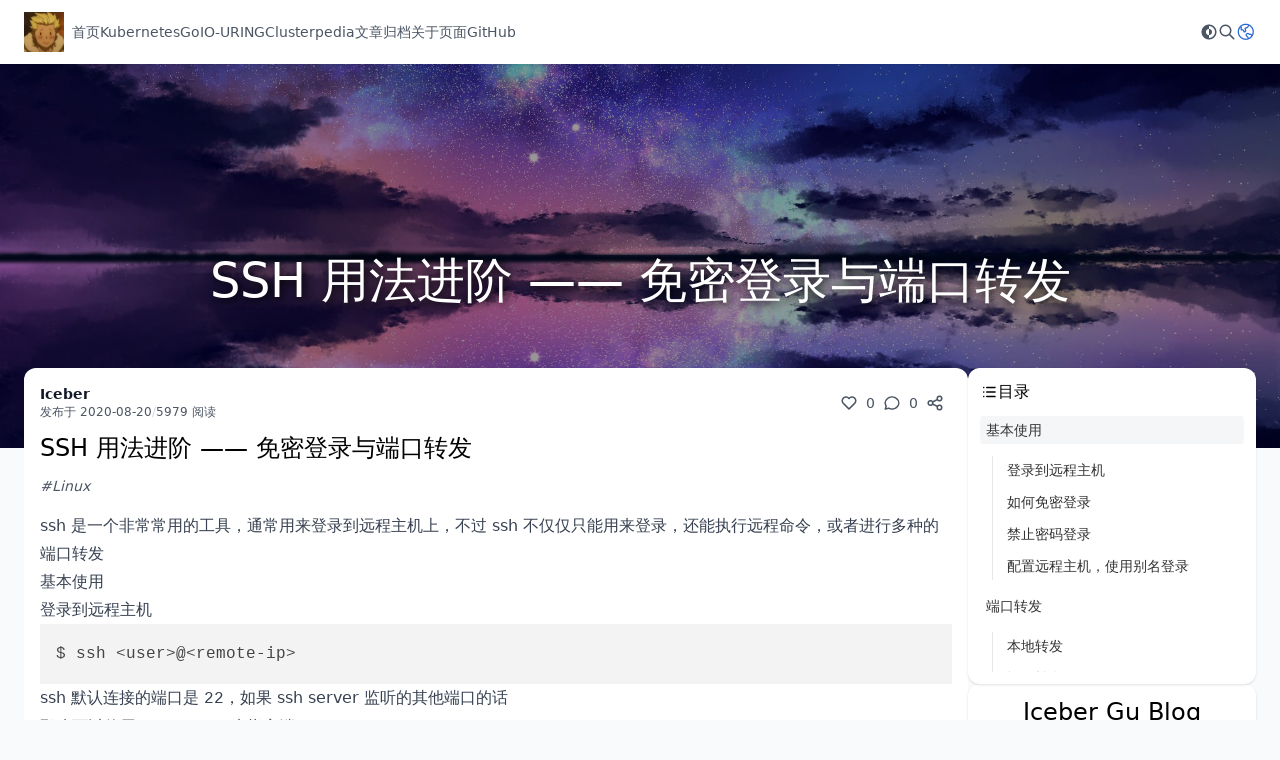

--- FILE ---
content_type: text/html
request_url: https://icebergu.com/archives/ssh
body_size: 10878
content:
<!doctype html>
<html lang="en">
  <head>
    <meta charset="UTF-8" />
    <meta http-equiv="X-UA-Compatible" content="IE=edge" />
    <meta name="viewport" content="width=device-width, initial-scale=1, maximum-scale=2" />
    <title>SSH 用法进阶 —— 免密登录与端口转发 - Iceber Gu Blog</title>
    <link rel="stylesheet" href="/themes/theme-earth/assets/dist/style.css?v=1.11.0" />
    <script src="/themes/theme-earth/assets/dist/main.iife.js?v=1.11.0"></script>
    
      
    <link rel="stylesheet" href="/themes/theme-earth/assets/styles/github-markdown.css?v=1.11.0" />
  
    
    <script>
      main.initColorScheme("system",true)
    </script>
  <meta name="keywords" content="clusterpedia,go,golang,io_uring,容器,container,kubernetes,runc,grpc,channel" />
<script>
var _hmt = _hmt || [];
(function() {
  var hm = document.createElement("script");
  hm.src = "https://hm.baidu.com/hm.js?fd142ff868e665396c3106a04181f15b";
  var s = document.getElementsByTagName("script")[0]; 
  s.parentNode.insertBefore(hm, s);
})();
</script>
<meta name="generator" content="Halo 2.20.12"/><meta name="description" content="ssh 是一个非常常用的工具，通常用来登录到远程主机上，不过 ssh 不仅仅只能用来登录，还能执行远程命令，或者进行多种的端口转发"/><!-- plugin-comment-widget start -->
<script src="/plugins/PluginCommentWidget/assets/static/comment-widget.iife.js?version=2.5.1"></script>
<link rel="stylesheet" href="/plugins/PluginCommentWidget/assets/static/style.css?version=2.5.1" />
<!-- plugin-comment-widget end -->
<!-- PluginSearchWidget start -->
<script src="/plugins/PluginSearchWidget/assets/static/search-widget.iife.js?version=1.6.2" async></script>
<link rel="stylesheet" href="/plugins/PluginSearchWidget/assets/static/style.css?version=1.6.2" />
<!-- PluginSearchWidget end -->
<!-- plugin-editor-hyperlink-card start -->
<script defer src="/plugins/editor-hyperlink-card/assets/static/hyperlink-card.iife.js?version=1.3.0"></script>
<link rel="stylesheet" href="/plugins/editor-hyperlink-card/assets/static/var.css?version=1.3.0" />
<!-- plugin-editor-hyperlink-card end -->
<!-- PluginHighlightJS start -->
<link href="/plugins/PluginHighlightJS/assets/static/styles/default.min.css?version=1.3.2" rel="stylesheet"/>
<script defer src="/plugins/PluginHighlightJS/assets/static/highlight.min.js?version=1.3.2"></script>



<link href="/plugins/PluginHighlightJS/assets/static/plugins/override.css?version=1.3.2" rel="stylesheet"/>

<script>
document.addEventListener("DOMContentLoaded", function () {
    
    document.querySelectorAll("pre code").forEach((el) => {
        hljs.highlightElement(el);
    });
});
</script>
<!-- PluginHighlightJS end -->
<script async defer src="/halo-tracker.js" data-group="content.halo.run" data-plural="posts" data-name="133"></script>
<link rel="icon" href="/upload/2020/04/hdImg_97f83907b893e5934cc83c53a5555b1e1583378479956-e756452e0ef8445891ee4dde30325549.png" />
</head>
  <body class="bg-slate-50 dark:bg-slate-900">
    <header
  id="header-menu"
  class="sticky top-0 z-10 flex h-16 bg-white py-3 shadow-sm transition-all dark:bg-gray-800"
  x-data="{ open : false }"
>
  <div class="mx-auto flex h-full w-full max-w-7xl justify-between px-4 lg:px-6">
    <div class="flex h-full items-center gap-6">
      <div class="mr-2 h-full">
        <a href="/" class="inline-flex h-full items-center">
          <img src="/upload/2020/04/hdImg_97f83907b893e5934cc83c53a5555b1e1583378479956-e756452e0ef8445891ee4dde30325549.png" alt="Logo" class="h-full w-auto" />
          
        </a>
      </div>
      <ul class="hidden items-center gap-8 sm:flex">
        <li
          class="relative cursor-pointer text-sm font-medium transition-all"
          x-data="dropdown"
          @mouseenter="open()"
          @mouseleave="close()"
        >
          <a
            class="text-gray-600 hover:text-blue-600 dark:text-slate-50 dark:hover:text-gray-300"
            href="/"
          >首页</a>
          
        </li>
        <li
          class="relative cursor-pointer text-sm font-medium transition-all"
          x-data="dropdown"
          @mouseenter="open()"
          @mouseleave="close()"
        >
          <a
            class="text-gray-600 hover:text-blue-600 dark:text-slate-50 dark:hover:text-gray-300"
            href="/tags/kubernetes"
          >Kubernetes</a>
          
        </li>
        <li
          class="relative cursor-pointer text-sm font-medium transition-all"
          x-data="dropdown"
          @mouseenter="open()"
          @mouseleave="close()"
        >
          <a
            class="text-gray-600 hover:text-blue-600 dark:text-slate-50 dark:hover:text-gray-300"
            href="/tags/go"
          >Go</a>
          
        </li>
        <li
          class="relative cursor-pointer text-sm font-medium transition-all"
          x-data="dropdown"
          @mouseenter="open()"
          @mouseleave="close()"
        >
          <a
            class="text-gray-600 hover:text-blue-600 dark:text-slate-50 dark:hover:text-gray-300"
            href="/tags/iouring"
          >IO-URING</a>
          
        </li>
        <li
          class="relative cursor-pointer text-sm font-medium transition-all"
          x-data="dropdown"
          @mouseenter="open()"
          @mouseleave="close()"
        >
          <a
            class="text-gray-600 hover:text-blue-600 dark:text-slate-50 dark:hover:text-gray-300"
            href="https://clusterpedia.io/zh-cn"
          >Clusterpedia</a>
          
        </li>
        <li
          class="relative cursor-pointer text-sm font-medium transition-all"
          x-data="dropdown"
          @mouseenter="open()"
          @mouseleave="close()"
        >
          <a
            class="text-gray-600 hover:text-blue-600 dark:text-slate-50 dark:hover:text-gray-300"
            href="/archives"
          >文章归档</a>
          
        </li>
        <li
          class="relative cursor-pointer text-sm font-medium transition-all"
          x-data="dropdown"
          @mouseenter="open()"
          @mouseleave="close()"
        >
          <a
            class="text-gray-600 hover:text-blue-600 dark:text-slate-50 dark:hover:text-gray-300"
            href="/about"
          >关于页面</a>
          
        </li>
        <li
          class="relative cursor-pointer text-sm font-medium transition-all"
          x-data="dropdown"
          @mouseenter="open()"
          @mouseleave="close()"
        >
          <a
            class="text-gray-600 hover:text-blue-600 dark:text-slate-50 dark:hover:text-gray-300"
            href="https://github.com/Iceber"
          >GitHub</a>
          
        </li>
      </ul>
    </div>
    <div class="flex items-center">
      <ul x-data="colorSchemeSwitcher" class="flex items-center gap-4">
        <li class="sm:hidden" x-on:click="open = true">
          <div class="i-tabler-menu-2 text-lg text-gray-600 hover:text-blue-600 dark:text-slate-100"></div>
        </li>
        <li
          x-data="dropdown"
          class="relative cursor-pointer transition-all"
          @mouseenter="open()"
          @mouseleave="close()"
        >
          <div
            class="cursor-pointer text-lg text-gray-600 transition-all hover:text-blue-600 dark:text-slate-100"
            :class="colorScheme.icon"
            @click="[main.setColorScheme(nextColorScheme.value,true), currentValue = nextColorScheme.value]"
            :title="`当前主题：${colorScheme.label}，点击切换为：${nextColorScheme.label}`"
          ></div>
        </li>
        <!-- https://github.com/halo-sigs/plugin-search-widget -->
        <li>
          <a
            href="javascript:SearchWidget.open()"
            title="搜索"
            class="text-gray-600 hover:text-blue-600 dark:text-slate-100"
          >
            <div class="i-tabler-search text-lg"></div>
          </a>
        </li>
        <li
          x-data="dropdown"
          class="relative cursor-pointer transition-all"
          @mouseenter="open()"
          @mouseleave="close()"
        >
          <div>
            <div class="size-5 text-gray-600 hover:text-blue-600 dark:text-slate-100">
              <img
                class="size-5 rounded-full"
                src="/themes/theme-earth/assets/images/default-avatar.svg"
                alt="Anonymous User"
              />
            </div>
            <ul
              @mouseenter="open()"
              @mouseleave="close()"
              x-show="show"
              x-transition:enter="transition ease-out duration-100"
              x-transition:enter-start="transform opacity-0 scale-95"
              x-transition:enter-end="transform opacity-100 scale-100"
              x-transition:leave="transition ease-in duration-75"
              x-transition:leave-start="transform opacity-100 scale-100"
              x-transition:leave-end="transform opacity-0 scale-95"
              class="absolute right-0 z-10 mt-2 w-40 divide-y divide-gray-50 overflow-hidden rounded bg-white shadow dark:divide-slate-600 dark:bg-slate-700"
            >
              
              
              <li
                class="flex w-full items-center text-left text-sm hover:bg-gray-50 dark:hover:bg-slate-600"
              >
                <a
                  class="size-full truncate px-4 py-2 text-gray-600 hover:text-blue-600 dark:text-slate-50 dark:hover:text-gray-300"
                  href="/login"
                  onclick="this.href = '/login?redirect_uri=' + encodeURIComponent(window.location.href)"
                >
                  登录
                </a>
              </li>
            </ul>
          </div>
        </li>
      </ul>
    </div>
  </div>
  <div>
    <div
      class="fixed inset-0 z-50 bg-gray-800/40 opacity-100 backdrop-blur-sm dark:bg-black/80"
      aria-hidden="true"
      x-show="open"
      x-transition:enter="ease-in-out duration-300"
      x-transition:enter-start="opacity-0"
      x-transition:enter-end="opacity-100"
      x-transition:leave="ease-in-out duration-300"
      x-transition:leave-start="opacity-100"
      x-transition:leave-end="opacity-0"
    ></div>
    <div
      class="fixed inset-x-4 top-8 z-50 origin-top scale-100 rounded-lg bg-white p-4 dark:bg-slate-900"
      tabindex="-1"
      x-show="open"
      x-transition:enter="ease-out duration-200"
      x-transition:enter-start="opacity-0 translate-y-4 sm:translate-y-0 sm:scale-95"
      x-transition:enter-end="opacity-100 translate-y-0 sm:scale-100"
      x-transition:leave="ease-in duration-100"
      x-transition:leave-start="opacity-100 translate-y-0 sm:scale-100"
      x-transition:leave-end="opacity-0 translate-y-4 sm:translate-y-0 sm:scale-95"
      @click.outside="open = false"
    >
      <div class="flex flex-row-reverse items-center justify-between">
        <button
          class="i-tabler-x p-1 text-xl text-gray-600 dark:text-slate-300"
          type="button"
          tabindex="0"
          @click="open = false"
        ></button>
        <h2 class="text-sm font-medium text-gray-600 dark:text-slate-300">菜单</h2>
      </div>
      <nav class="mt-6">
        <ul class="-my-2 divide-y divide-gray-100 text-sm text-gray-800 dark:divide-slate-800 dark:text-slate-100">
          <li>
            <a
              class="flex items-center justify-between gap-1 py-2"
              href="/"
            >
              <span>首页</span>
            </a>
            
          </li>
          <li>
            <a
              class="flex items-center justify-between gap-1 py-2"
              href="/tags/kubernetes"
            >
              <span>Kubernetes</span>
            </a>
            
          </li>
          <li>
            <a
              class="flex items-center justify-between gap-1 py-2"
              href="/tags/go"
            >
              <span>Go</span>
            </a>
            
          </li>
          <li>
            <a
              class="flex items-center justify-between gap-1 py-2"
              href="/tags/iouring"
            >
              <span>IO-URING</span>
            </a>
            
          </li>
          <li>
            <a
              class="flex items-center justify-between gap-1 py-2"
              href="https://clusterpedia.io/zh-cn"
            >
              <span>Clusterpedia</span>
            </a>
            
          </li>
          <li>
            <a
              class="flex items-center justify-between gap-1 py-2"
              href="/archives"
            >
              <span>文章归档</span>
            </a>
            
          </li>
          <li>
            <a
              class="flex items-center justify-between gap-1 py-2"
              href="/about"
            >
              <span>关于页面</span>
            </a>
            
          </li>
          <li>
            <a
              class="flex items-center justify-between gap-1 py-2"
              href="https://github.com/Iceber"
            >
              <span>GitHub</span>
            </a>
            
          </li>
        </ul>
      </nav>
    </div>
  </div>
</header>

    
      
    <section>
  
  
    <div class="relative">
      <div
        class="before:z-1 relative h-96 bg-cover bg-center bg-no-repeat before:absolute before:inset-0 before:bg-black/40"
        style="background-image: url(&#39;/upload/2020/07/v2-d7eacae1fc3e8061c4c1abe189fa796d_r-4d6f3538d5674547a4adb0e3eaa1be33.jpg&#39;)"
      ></div>
      <header
        class="pattern-header-text absolute top-1/2 mx-auto flex w-full flex-col items-center justify-center gap-3"
      >
        <h1 class="text-5xl text-white">SSH 用法进阶 —— 免密登录与端口转发</h1>
      </header>
    </div>
  
</section>
  
    
    
    <section class="mx-auto mt-6 flex max-w-7xl gap-6 px-4 lg:px-6 !-mt-20">
      <div class="z-0 min-w-0 flex-1 shrink">
        
    <div x-data="upvote('post','content.halo.run','posts')" class="rounded-xl bg-white p-4 dark:bg-slate-800">
      <div
        class="flex flex-col items-center justify-between gap-2 sm:flex-row" x-data="{name:&#39;133&#39;}"
      >
        <div class="flex w-full items-center justify-start gap-2">
          
          <div class="flex flex-col gap-0.5">
            <a
              href="/authors/iceber"
              title="Iceber"
              class="text-sm font-semibold text-gray-900 hover:text-gray-600 dark:text-slate-100 dark:hover:text-slate-200"
            >Iceber</a>
            <div class="flex items-center gap-2 text-xs font-light text-gray-600 dark:text-slate-100">
              <span>发布于 2020-08-20</span>
              <span class="text-gray-300 dark:text-slate-200">/</span>
              <span>5979 阅读</span>
            </div>
          </div>
        </div>
        <div class="flex flex-row items-center gap-1.5 self-end">
          
          <div
            @click="handleUpvote(name)"
            class="group inline-flex cursor-pointer items-center rounded-lg"
          >
            <div
              class="inline-flex items-center justify-center rounded-full p-2 transition-all group-hover:bg-gray-100 dark:group-hover:bg-slate-700"
            >
              <div
                class="i-tabler-heart text-lg text-gray-600 group-hover:text-red-600 dark:text-slate-500"
                x-show="!upvoted(name)"
              ></div>
              <div class="i-tabler-heart-filled text-lg text-red-600" x-show="upvoted(name)"></div>
            </div>
            <span
              class="text-sm text-gray-600 group-hover:text-red-600 dark:text-slate-500"
              data-upvote-post-name="133"
            >0</span>
          </div>
          <a
            href="#comment"
            class="group inline-flex cursor-pointer items-center gap-0.5 rounded-lg"
          >
            <div
              class="inline-flex items-center justify-center rounded-full p-2 transition-all group-hover:bg-gray-100 dark:group-hover:bg-slate-700"
            >
              <div
                class="i-tabler-message-circle text-lg text-gray-600 group-hover:text-indigo-500 dark:text-slate-500"
              ></div>
            </div>
            <span
              class="text-sm text-gray-600 group-hover:text-indigo-500 dark:text-slate-500"
            >0</span>
          </a>

          <div
            class="group inline-flex cursor-pointer items-center gap-0.5 rounded-lg"
            @click="shareModal = true" x-data="share([{&quot;id&quot;:&quot;wechat&quot;},{&quot;id&quot;:&quot;x&quot;},{&quot;id&quot;:&quot;telegram&quot;},{&quot;id&quot;:&quot;facebook&quot;},{&quot;id&quot;:&quot;qq&quot;},{&quot;id&quot;:&quot;qzone&quot;},{&quot;id&quot;:&quot;weibo&quot;},{&quot;id&quot;:&quot;douban&quot;},{&quot;id&quot;:&quot;native&quot;}],[&quot;wechat&quot;,&quot;x&quot;,&quot;telegram&quot;,&quot;facebook&quot;,&quot;qq&quot;,&quot;qzone&quot;,&quot;weibo&quot;,&quot;douban&quot;,&quot;native&quot;])"
          >
            <div
              class="inline-flex items-center justify-center rounded-full p-2 transition-all group-hover:bg-gray-100 dark:group-hover:bg-slate-700"
            >
              <div class="i-tabler-share text-lg text-gray-600 group-hover:text-green-500 dark:text-slate-500"></div>
            </div>
            <template x-teleport="body">
  <div>
    <div
      class="fixed inset-0 z-50 bg-gray-800/40 opacity-100 backdrop-blur-sm dark:bg-black/80"
      aria-hidden="true"
      x-show="shareModal"
      x-transition:enter="ease-in-out duration-300"
      x-transition:enter-start="opacity-0"
      x-transition:enter-end="opacity-100"
      x-transition:leave="ease-in-out duration-300"
      x-transition:leave-start="opacity-100"
      x-transition:leave-end="opacity-0"
    ></div>
    <div
      class="fixed inset-0 z-50 overflow-y-auto"
      tabindex="-1"
      x-show="shareModal"
      x-transition:enter="ease-out duration-200"
      x-transition:enter-start="opacity-0 translate-y-4 sm:translate-y-0 sm:scale-95"
      x-transition:enter-end="opacity-100 translate-y-0 sm:scale-100"
      x-transition:leave="ease-in duration-100"
      x-transition:leave-start="opacity-100 translate-y-0 sm:scale-100"
      x-transition:leave-end="opacity-0 translate-y-4 sm:translate-y-0 sm:scale-95"
    >
      <div class="flex min-h-full flex-col items-center justify-center p-4 text-center sm:p-0">
        <div
          @click.outside="shareModal = false"
          class="relative my-4 transform overflow-hidden rounded-lg bg-white p-4 text-left shadow-xl transition-all dark:bg-slate-800 dark:text-slate-100 sm:w-full sm:max-w-xl"
        >
          <h1 class="text-lg font-semibold">分享</h1>
          <div class="my-8">
            <div class="grid grid-cols-5 gap-6 sm:grid-cols-6">
              <template x-for="item in activeShareItems">
                <div class="inline-flex flex-col items-center justify-center gap-1.5 rounded-full">
                  <div
                    class="inline-flex size-12 cursor-pointer items-center justify-center rounded-full bg-gray-100 transition-all hover:bg-gray-200 dark:bg-slate-600 dark:text-slate-50 dark:hover:bg-slate-700 dark:hover:text-slate-100 sm:size-16"
                    @click="handleShare(item.id)"
                  >
                    <div class="text-xl text-gray-900 dark:text-slate-50" :class="item.icon"></div>
                  </div>
                  <div class="hidden text-xs text-gray-600 dark:text-slate-100 sm:block" x-text="item.name"></div>
                </div>
              </template>
            </div>
            <div class="mt-10">
              <div
                class="flex flex-wrap items-center justify-center gap-1 rounded-lg bg-gray-100 px-3 py-2 dark:bg-slate-700 sm:justify-between"
              >
                <div
                  class="flex-1 select-all truncate text-xs font-light text-gray-600 dark:text-slate-100"
                  x-text="permalink"
                ></div>
                <div
                  class="flex-none cursor-pointer select-none text-sm text-gray-600 hover:text-gray-900 dark:text-slate-400 dark:hover:text-slate-500"
                  @click="handleCopy"
                  x-text="copied ? '已复制':'复制'"
                ></div>
              </div>
            </div>
          </div>
        </div>
        <div>
          <div
            @click="shareModal = false"
            class="group inline-flex items-center justify-center rounded-full bg-white p-1.5 dark:bg-slate-800"
          >
            <i
              class="i-tabler-x block text-gray-600 hover:text-gray-900 dark:text-slate-100 dark:hover:text-slate-500"
            ></i>
          </div>
        </div>
      </div>
    </div>
  </div>
</template>

          </div>
        </div>
      </div>
      <h1 class="my-3 text-2xl font-medium dark:text-slate-50">SSH 用法进阶 —— 免密登录与端口转发</h1>
      <div class="flex gap-2">
        <a
          href="/tags/linux"
          title="Linux"
          class="cursor-pointer text-sm italic text-gray-600 hover:text-gray-900 dark:text-slate-400 dark:hover:text-slate-500"
        >#Linux</a>
      </div>
      <article
        id="content"
        class="!max-w-none break-words tailwind-typography"
      ><blockquote>
<p>ssh 是一个非常常用的工具，通常用来登录到远程主机上，不过 ssh 不仅仅只能用来登录，还能执行远程命令，或者进行多种的端口转发</p>
</blockquote>
<h2 id="基本使用">基本使用</h2>
<h4 id="登录到远程主机">登录到远程主机</h4>
<pre><code class="language-bash">$ ssh &lt;user&gt;@&lt;remote-ip&gt;
</code></pre>
<p>ssh 默认连接的端口是 <code>22</code>，如果 ssh server 监听的其他端口的话<br>
那么可以使用 <code>-p &lt;port&gt;</code>来指定端口</p>
<p>如果使用本地当前用户名登录的话，也可以省略 <code>&lt;user&gt;@</code>，只需要 <code>&lt;remote-ip&gt;</code>即可</p>
<p><strong>如何查看 ssh server 监听的地址</strong></p>
<pre><code class="language-bash"># 远程主机上
$ netstat -tlnp | grep sshd
</code></pre>
<h4 id="如何免密登录">如何免密登录</h4>
<p>使用 ssh 登录时，通常会需要输入密码，总会感觉不是很安全，比如让别人协助登录到主机上，就需要把密码告诉他<br>
如果使用公钥认证的话，就只需要登录人提供一下公钥，而不需要告诉他密码了</p>
<p><strong>查看 ssh server 是否支持公钥认证</strong></p>
<pre><code class="language-bash"># 远程主机中
$ cat /etc/ssh/sshd_config | grep Pub
#PubkeyAuthentication yes
</code></pre>
<p>默认为开启公钥认证，如果为 no 的话就需要修改为 yes，然后重启 ssh server</p>
<p><strong>查看一下本地主机 ~/.ssh 目录下是否存在 rsa 秘钥（<code>id_rsa.pub</code>，<code>id_rsa</code>）</strong><br>
<strong>没有的话使用 <code>ssh-keygen</code> 生成秘钥，询问输入回车就行</strong></p>
<pre><code class="language-bash">[iceber@localhost ~]$ ssh-keygen
Generating public/private rsa key pair.
Enter file in which to save the key (/home/iceber/.ssh/id_rsa):
Enter passphrase (empty for no passphrase):
Enter same passphrase again:
Your identification has been saved in /home/iceber/.ssh/id_rsa.
Your public key has been saved in /home/iceber/.ssh/id_rsa.pub.
The key fingerprint is:
e7:af:48:91:e7:61:c4:0b:c2:11:74:0d:1f:56:61:13 iceber@localhost.localdomain
The key's randomart image is:
+--[ RSA 2048]----+
|     .+.ooo.Eo   |
|     . o +.o .   |
|      o . +      |
|       . + .     |
|        S *      |
|         B .     |
|        . o      |
|       . . .     |
|        . ...    |
+-----------------+
</code></pre>
<p><strong>使用 <code>ssh-copy-id</code> 将公钥记录到到远程主机上</strong></p>
<pre><code class="language-bash">$ ssh-copy-id &lt;user&gt;@&lt;remote-ip&gt;
</code></pre>
<blockquote>
<p>一般主机中都会有 ssh-copy-id 命令，如果不存在的话，可以手动将公钥添加到远端主机中</p>
<pre><code class="language-bash">$ ssh &lt;user&gt;@&lt;remote-ip&gt; 'mkdir -p .ssh &amp;&amp; cat &gt;&gt; .ssh/authorized_keys' &lt; ~/.ssh/id_rsa.pub
</code></pre>
<p>需要注意 <code>~/.ssh</code> 目录的权限必须是 <code>700</code>，<code>~/.ssh/authorized_keys</code> 的权限必须是 <code>600</code> 或者 <code>644</code> ，否则会出现异常</p>
</blockquote>
<p>远程主机信任该公钥后，就不需要输入密码啦</p>
<h5 id="使用其他秘钥">使用其他秘钥</h5>
<p>ssh 会默认使用 <code>~/.ssh/id_rsa</code> 和 <code>~/.ssh/id_rsa.pub</code>，如果想要使用其他的秘钥文件怎么呢</p>
<p><strong>在执行 <code>ssh-keygen</code> 时，会要求选择秘钥的路径，输入新的秘钥路径</strong></p>
<pre><code>Enter file in which to save the key (/home/iceber/.ssh/id_rsa): /home/iceber/.ssh/custom_rsa
</code></pre>
<p>~/.ssh 中就会生成私钥<code>custom_rsa</code> 和公钥 <code>custom_rsa.pub</code></p>
<p><strong><code>ssh-copy-id -i &lt;公钥路径&gt; &lt;user&gt;@&lt;remote-ip&gt;</code> 将指定的公钥发送给服务端</strong><br>
<strong>ssh 使用 <code>-i &lt;私钥路径&gt;</code> 来指定私钥</strong></p>
<h4 id="禁止密码登录">禁止密码登录</h4>
<p>既然公钥可以登录了，有时为了安全考虑，也就不需要密码登陆了<br>
修改 ssh server 配置 <code>/etc/ssh/sshd_config</code></p>
<pre><code class="language-bash"># /etc/ssh/sshd_config
PasswordAuthentication no # 关闭密码验证
</code></pre>
<h4 id="配置远程主机使用别名登录">配置远程主机，使用别名登录</h4>
<p>虽然可以免密登录的，但是每次登录还是需要配置 <code>user</code>，<code>remote-ip</code>，感觉好麻烦</p>
<p>在 <code>~/.ssh/config</code> 中可以配置远程主机的信息</p>
<pre><code class="language-bash"># ~/.ssh/config
Host iceber
    HostName 10.10.10.100
    User iceber
</code></pre>
<p>可以直接使用 <code>ssh iceber</code> 登录了</p>
<blockquote>
<p><em><code>Host *</code> 相当于全局配置</em></p>
</blockquote>
<p>还可以配置一些其他信息</p>
<ul>
<li><strong><code>Port &lt;port&gt;</code></strong> 远程主机的 ssh server port</li>
<li><strong><code>ServerAliveInterval &lt;seconds&gt;</code></strong> client 会每隔多少秒向 server 发送一次请求，防止和服务器的连接断开</li>
<li><strong><code>IdentityFile &lt;path&gt;</code></strong> 秘钥路径，rsa 的秘钥地址 (~/.ssh/id_rsa)</li>
</ul>
<h2 id="端口转发">端口转发</h2>
<p>ssh 不止能用来登录或者执行远程命令，还是用做端口转发<br>
ssh 的端口转发分为三种 <code>本地转发</code>，<code>远程转发</code>，<code>动态转发</code></p>
<p><strong>在使用端口转发时，通常会使用到 <code>-N</code>，<code>-f</code> 两个 flag</strong></p>
<ul>
<li><code>-N</code> 表示不需要执行任何命令，用于端口转发</li>
<li><code>-f</code> 表示在后台运行，不需要登录到远端主机上</li>
</ul>
<h3 id="本地转发">本地转发</h3>
<p><strong><code>本地转发</code>是指将发送到本地端口的请求发送到远端主机上</strong></p>
<p><strong><code>ssh -Nf -L &lt;本地地址&gt;:&lt;本地端口&gt;:&lt;远程主机目标地址&gt;:&lt;远程主机目标端口&gt; &lt;user&gt;@&lt;remote-ip&gt;</code></strong></p>
<p>访问 <code>&lt;本地地址&gt;:&lt;本地端口&gt;</code>，数据会转发到 <code>&lt;remote-ip&gt;</code> 主机的<code>&lt;远程主机目标地址&gt;:&lt;远程主机目标端口&gt;</code>中</p>
<p><em><code>&lt;本地地址&gt;</code> 可以省略，默认为 127.0.0.1</em></p>
<h5 id="场景">场景</h5>
<p>远端主机（10.10.10.100）中运行一个 http server，但是他只监听了 localhost:8080 地址，但是我想在本地访问这个地址，该怎么办</p>
<pre><code class="language-bash">ssh -Nf -L 8000:127.0.0.1:8080 iceber@10.10.10.100
</code></pre>
<p>这时通过本地 127.0.0.1:8000 就可以访问到 10.10.10.100 机器中的本地服务了</p>
<blockquote>
<p>有时 MySQL 会限制登录的 ip，这时就可以使用本地端口转发来访问了</p>
</blockquote>
<h3 id="远程转发">远程转发</h3>
<p><strong><code>远程转发</code>是指将发送到远端主机的请求转发到本地的目标端口</strong></p>
<p><strong><code>ssh -Nf -R &lt;远程主机地址&gt;:&lt;远程主机端口&gt;:&lt;本地目标地址&gt;:&lt;本地目标端口&gt; &lt;user&gt;@&lt;remote-ip&gt;</code></strong></p>
<p>在本地执行 ssh 远程转发命令，访问 <code>&lt;远程主机地址&gt;:&lt;远程主机端口&gt;</code>时，请求会转发到本地<code>&lt;本地目标地址&gt;:&lt;本地目标端口&gt;</code></p>
<p><code>&lt;远程主机地址&gt;:</code> 可以省略，默认为 127.0.0.1，可以设置为 0.0.0.0 在所有网卡上建立转发<br>
<strong>转发远程主机的非 localhost ip 时，需要修改 <code>/etc/ssh/sshd_config</code></strong></p>
<pre><code># /etc/ssh/sshd_config
GatewayPorts yes
</code></pre>
<h5 id="场景-1">场景</h5>
<p><strong>将局域网中的 ssh 通过远程主机暴露给外网</strong><br>
在局域网外，我们无法通过 ssh 连接到局域网中的主机，但是如果把局域网主机中将 ssh 端口和可以外网访问的远程主机端口建立远程转发，那么就可以通过远程主机访问局域网主机了</p>
<pre><code class="language-bash">ssh -Nf R 10022:localhost:22 iceber@&lt;remote-ip&gt;
</code></pre>
<p>将远程主机的 localhost:10022 端口接收的请求转发到本地 localhost:22 中</p>
<p>这时在外网登录远程主机，然后 ssh -p 10022 <user>@localhost 就可以登录到局域网中了</user></p>
<blockquote>
<p>不建议局域网中 ssh 端口直接和远程主机的外部 ip 建立端口映射</p>
</blockquote>
<h3 id="动态转发">动态转发</h3>
<p><strong><code>动态转发</code>会在本地监听端口，所有发送到该端口的请求都转发到远程主机中，由远程主机来执行请求</strong></p>
<p><strong><code>ssh -Nf -D &lt;本地地址&gt;:&lt;本地端口&gt; &lt;user&gt;@&lt;remote-ip&gt;</code></strong></p>
<p>可以用来做 SOCKS5 代理，如果远程主机可以访问外网，这样通过把浏览器的代理服务器设置为 <a href="socks5://127.0.0.1:10080">socks5://127.0.0.1:10080</a> 就可以让远程主机来执行请求，同样可以访问到外网了</p>
<pre><code class="language-bash">$ ssh -Nf -D 10080 iceber@&lt;remote-ip&gt;
</code></pre>
<h2 id="其他设置">其他设置</h2>
<blockquote>
<p>登录日志可以通过 /var/log/secure 来查看</p>
</blockquote>
<h3 id="配置-ssh-登录提醒">配置 SSH 登录提醒</h3>
<pre><code class="language-bash"># /etc/ssh/sshd_config
Banner &lt;path&gt;
</code></pre>
<p>可以在密码输入前会打印 <code>&lt;path&gt;</code> 中的内容</p>
<blockquote>
<p>登录后同样会有一些提示内容，这些提示内容再 <code>/etc/update-motd.d</code>中(ubuntu)</p>
</blockquote>
<h3 id="ssh-server-配置">ssh server 配置</h3>
<p>ssh server 的配置文件时 <code>/etc/ssh/sshd_config</code><br>
常用的一些配置项:</p>
<ul>
<li><code>Port &lt;port&gt;</code> 设置ssh server 端口</li>
<li><code>ListenAddress 0.0.0.0</code> 监听地址</li>
<li><code>PasswordAuthentication no</code> 关闭密码验证</li>
<li><code>PubkeyAuthentication yes</code> 可以使用公钥登录</li>
<li><code>RSAAuthentication yes</code> 只允许RSA安全验证</li>
<li><code>PermitRootLogin yes</code> 运行 root 登录</li>
<li><code>PermitEmptyPasswords no</code> 不允许空密码登录</li>
<li><code>LoginGraceTime 2m</code> 用户不能成功登录，2m 后断开连接</li>
<li><code>PrintLastLog yes</code> 登录后打印上次登录信息</li>
</ul>
</article>
      <div
        class="mt-10 flex flex-col sm:flex-row sm:justify-between"
      >
        <div class="flex justify-start">
          <a
            role="navigation"
            class="group inline-flex items-center gap-2 truncate text-sm text-gray-600 hover:text-gray-900 dark:text-slate-100 dark:hover:text-slate-200"
            href="/archives/docker-build-arg"
            title="镜像构建时使用 ARG 导致镜像缓存失效"
          >
            <span class="i-tabler-chevron-left translate-x-1 text-lg transition-all group-hover:-translate-x-0"></span>
            <span>镜像构建时使用 ARG 导致镜像缓存失效</span>
          </a>
        </div>
        <div class="flex justify-end">
          <a
            role="navigation"
            class="group inline-flex items-center gap-2 truncate text-sm text-gray-600 hover:text-gray-900 dark:text-slate-100 dark:hover:text-slate-200"
            href="/archives/%E7%BC%96%E8%AF%91go%E7%A8%8B%E5%BA%8F%E6%97%B6%E5%8A%A0%E5%85%A5gitcommit%E7%AD%89%E9%A2%9D%E5%A4%96%E4%BF%A1%E6%81%AF"
            title=" 编译 Go 程序时加入 git commit 等额外信息"
          >
            <span> 编译 Go 程序时加入 git ...</span>
            <span class="i-tabler-chevron-right -translate-x-1 text-lg transition-all group-hover:translate-x-0"></span>
          </a>
        </div>
      </div>
      <hr class="my-10 dark:border-slate-700" />
      <div id="comment">
        <h2 class="mb-2 text-base font-medium text-gray-900 dark:text-slate-50">评论</h2>
        <div id="comment-content-halo-run-Post-133"></div>
<script>
  CommentWidget.init(
    "#comment-content-halo-run-Post-133",
    {
      group: "content.halo.run",
      kind: "Post",
      name: "133",
      size: 20,
      replySize: 10,
      withReplies: false,
      withReplySize: 5,
      useAvatarProvider: false,
      avatarProvider: "gravatar",
      avatarProviderMirror: "",
      avatarPolicy: "anonymousUser",
      captchaEnabled: false,
    }
  );
</script>

      </div>
    </div>
  
      </div>
      
        
    <aside class="z-0 hidden w-72 flex-none flex-col gap-6 md:flex">
  
    
      
    <div
      class="toc-container sticky top-20 z-[5] w-full cursor-pointer rounded-xl bg-white p-3 shadow transition-all duration-500 hover:shadow-md dark:bg-slate-800"
    >
      <h2 class="inline-flex items-center gap-2 text-base dark:text-slate-50">
        <span class="i-tabler-list text-lg"></span>
        目录
      </h2>
      <div class="toc mt-2 max-h-64 overflow-auto"></div>
    </div>
  
    
    
      <div
  class="w-full overflow-hidden rounded-xl bg-white p-3 shadow transition-all duration-500 hover:shadow-md dark:bg-slate-800"
>
  <div class="flex flex-col items-center justify-center gap-4">
    
    <div><h1 class="text-2xl font-medium dark:text-slate-50">Iceber Gu Blog</h1></div>
    <div>
      <p class="text-center text-sm text-gray-700 dark:text-slate-300">生命于指尖飞舞</p>
    </div>
    <div class="grid grid-cols-4 gap-5">
      <div class="inline-flex flex-col items-center">
        <span class="text-xl font-medium tabular-nums text-gray-900 dark:text-slate-100">19</span>
        <span class="text-xs font-light text-gray-600 dark:text-slate-300">文章数</span>
      </div>
      <div class="inline-flex flex-col items-center">
        <span
          class="text-xl font-medium tabular-nums text-gray-900 dark:text-slate-100"
        >5</span>
        <span class="text-xs font-light text-gray-600 dark:text-slate-300">分类数</span>
      </div>
      <div class="inline-flex flex-col items-center">
        <span
          class="text-xl font-medium tabular-nums text-gray-900 dark:text-slate-100"
        >1</span>
        <span class="text-xs font-light text-gray-600 dark:text-slate-300">评论数</span>
      </div>
      <div class="inline-flex flex-col items-center">
        <span class="text-xl font-medium tabular-nums text-gray-900 dark:text-slate-100">151651</span
        ><span class="text-xs font-light text-gray-600 dark:text-slate-300">访问量</span>
      </div>
    </div>
    <div
      class="flex flex-wrap items-center justify-center gap-5"
    >
      
        <a
          aria-label="Iceber"
          class="flex cursor-pointer items-center justify-center rounded p-1 hover:bg-gray-100 dark:hover:bg-slate-700"
          href="https://github.com/Iceber"
          target="_blank"
        >
          <span class="text-gray-600 dark:text-slate-400 i-simple-icons-github"></span>
        </a>

        
      
        <a
          class="flex cursor-pointer items-center justify-center rounded p-1 hover:bg-gray-100 dark:hover:bg-slate-700"
          href="mailto:caiwei95@hotmail.com"
          target="_blank"
        >
          <span class="text-gray-600 dark:text-slate-400 i-tabler-mail"></span>
        </a>

        
      
    </div>
  </div>
</div>

    
      <div
  class="w-full overflow-hidden rounded-xl bg-white p-3 shadow transition-all duration-500 hover:shadow-md dark:bg-slate-800"
>
  <h2 class="inline-flex items-center gap-2 text-base dark:text-slate-50">
    <span class="i-tabler-stairs-up text-lg text-red-600 dark:text-red-700"></span>
    热门文章
  </h2>
  <div>
    <ul role="list" class="divide-y divide-gray-100 dark:divide-slate-700">
      <li class="py-3">
        <div class="flex items-center justify-between">
          <div class="flex flex-col gap-1">
            <h3 class="line-clamp-2 text-sm font-medium hover:text-gray-500 hover:underline dark:text-slate-100">
              <a href="/archives/clusterpedia" title="多集群资源检索——Clusterpedia 0.1.0 发布">多集群资源检索——Clusterpedia 0.1.0 发布</a>
            </h3>
            <p
              class="text-xs tabular-nums text-gray-500 dark:text-slate-400"
            >2022-01-06 发布</p>
          </div>
          <div class="inline-flex items-center gap-1 text-xs text-gray-600 dark:text-slate-500">
            <span class="i-tabler-eye"></span>
            <span class="tabular-nums">4285</span>
          </div>
        </div>
      </li>
      <li class="py-3">
        <div class="flex items-center justify-between">
          <div class="flex flex-col gap-1">
            <h3 class="line-clamp-2 text-sm font-medium hover:text-gray-500 hover:underline dark:text-slate-100">
              <a href="/archives/linux-iouring" title="【译】高性能异步 IO —— io_uring (Effecient IO with io_uring)">【译】高性能异步 IO —— io_uring (Effecient IO with io_uring)</a>
            </h3>
            <p
              class="text-xs tabular-nums text-gray-500 dark:text-slate-400"
            >2020-10-23 发布</p>
          </div>
          <div class="inline-flex items-center gap-1 text-xs text-gray-600 dark:text-slate-500">
            <span class="i-tabler-eye"></span>
            <span class="tabular-nums">14276</span>
          </div>
        </div>
      </li>
      <li class="py-3">
        <div class="flex items-center justify-between">
          <div class="flex flex-col gap-1">
            <h3 class="line-clamp-2 text-sm font-medium hover:text-gray-500 hover:underline dark:text-slate-100">
              <a href="/archives/go-iouring" title="Go 与异步 IO - io_uring 的思考">Go 与异步 IO - io_uring 的思考</a>
            </h3>
            <p
              class="text-xs tabular-nums text-gray-500 dark:text-slate-400"
            >2020-10-21 发布</p>
          </div>
          <div class="inline-flex items-center gap-1 text-xs text-gray-600 dark:text-slate-500">
            <span class="i-tabler-eye"></span>
            <span class="tabular-nums">13923</span>
          </div>
        </div>
      </li>
      <li class="py-3">
        <div class="flex items-center justify-between">
          <div class="flex flex-col gap-1">
            <h3 class="line-clamp-2 text-sm font-medium hover:text-gray-500 hover:underline dark:text-slate-100">
              <a href="/archives/go-select-channel" title="Go 深入源码 —— select 与 channel">Go 深入源码 —— select 与 channel</a>
            </h3>
            <p
              class="text-xs tabular-nums text-gray-500 dark:text-slate-400"
            >2020-09-04 发布</p>
          </div>
          <div class="inline-flex items-center gap-1 text-xs text-gray-600 dark:text-slate-500">
            <span class="i-tabler-eye"></span>
            <span class="tabular-nums">7826</span>
          </div>
        </div>
      </li>
      <li class="py-3">
        <div class="flex items-center justify-between">
          <div class="flex flex-col gap-1">
            <h3 class="line-clamp-2 text-sm font-medium hover:text-gray-500 hover:underline dark:text-slate-100">
              <a href="/archives/go-channel" title="Go 深入源码 —— channel">Go 深入源码 —— channel</a>
            </h3>
            <p
              class="text-xs tabular-nums text-gray-500 dark:text-slate-400"
            >2020-07-21 发布</p>
          </div>
          <div class="inline-flex items-center gap-1 text-xs text-gray-600 dark:text-slate-500">
            <span class="i-tabler-eye"></span>
            <span class="tabular-nums">7025</span>
          </div>
        </div>
      </li>
      <li class="py-3">
        <div class="flex items-center justify-between">
          <div class="flex flex-col gap-1">
            <h3 class="line-clamp-2 text-sm font-medium hover:text-gray-500 hover:underline dark:text-slate-100">
              <a href="/archives/informer-store-and-indexer" title="深入 Kubernetes Informer -- Store 与 Indexer">深入 Kubernetes Informer -- Store 与 Indexer</a>
            </h3>
            <p
              class="text-xs tabular-nums text-gray-500 dark:text-slate-400"
            >2021-03-28 发布</p>
          </div>
          <div class="inline-flex items-center gap-1 text-xs text-gray-600 dark:text-slate-500">
            <span class="i-tabler-eye"></span>
            <span class="tabular-nums">6169</span>
          </div>
        </div>
      </li>
      <li class="py-3">
        <div class="flex items-center justify-between">
          <div class="flex flex-col gap-1">
            <h3 class="line-clamp-2 text-sm font-medium hover:text-gray-500 hover:underline dark:text-slate-100">
              <a href="/archives/client-go-wait" title="深入 kubernetes 的 Wait 工具包">深入 kubernetes 的 Wait 工具包</a>
            </h3>
            <p
              class="text-xs tabular-nums text-gray-500 dark:text-slate-400"
            >2021-03-27 发布</p>
          </div>
          <div class="inline-flex items-center gap-1 text-xs text-gray-600 dark:text-slate-500">
            <span class="i-tabler-eye"></span>
            <span class="tabular-nums">9797</span>
          </div>
        </div>
      </li>
      <li class="py-3">
        <div class="flex items-center justify-between">
          <div class="flex flex-col gap-1">
            <h3 class="line-clamp-2 text-sm font-medium hover:text-gray-500 hover:underline dark:text-slate-100">
              <a href="/archives/supreaper-process" title="为什么孤儿进程没有被 init 进程收养">为什么孤儿进程没有被 init 进程收养</a>
            </h3>
            <p
              class="text-xs tabular-nums text-gray-500 dark:text-slate-400"
            >2021-02-23 发布</p>
          </div>
          <div class="inline-flex items-center gap-1 text-xs text-gray-600 dark:text-slate-500">
            <span class="i-tabler-eye"></span>
            <span class="tabular-nums">5395</span>
          </div>
        </div>
      </li>
      <li class="py-3">
        <div class="flex items-center justify-between">
          <div class="flex flex-col gap-1">
            <h3 class="line-clamp-2 text-sm font-medium hover:text-gray-500 hover:underline dark:text-slate-100">
              <a href="/archives/docker-build-arg" title="镜像构建时使用 ARG 导致镜像缓存失效">镜像构建时使用 ARG 导致镜像缓存失效</a>
            </h3>
            <p
              class="text-xs tabular-nums text-gray-500 dark:text-slate-400"
            >2020-11-06 发布</p>
          </div>
          <div class="inline-flex items-center gap-1 text-xs text-gray-600 dark:text-slate-500">
            <span class="i-tabler-eye"></span>
            <span class="tabular-nums">4429</span>
          </div>
        </div>
      </li>
      <li class="py-3">
        <div class="flex items-center justify-between">
          <div class="flex flex-col gap-1">
            <h3 class="line-clamp-2 text-sm font-medium hover:text-gray-500 hover:underline dark:text-slate-100">
              <a href="/archives/ssh" title="SSH 用法进阶 —— 免密登录与端口转发">SSH 用法进阶 —— 免密登录与端口转发</a>
            </h3>
            <p
              class="text-xs tabular-nums text-gray-500 dark:text-slate-400"
            >2020-08-20 发布</p>
          </div>
          <div class="inline-flex items-center gap-1 text-xs text-gray-600 dark:text-slate-500">
            <span class="i-tabler-eye"></span>
            <span class="tabular-nums">5979</span>
          </div>
        </div>
      </li>
    </ul>
  </div>
</div>

    
      <div
  class="w-full overflow-hidden rounded-xl bg-white p-3 shadow transition-all duration-500 hover:shadow-md dark:bg-slate-800"
>
  <div class="flex items-center justify-between">
    <h2 class="inline-flex items-center gap-2 text-base dark:text-slate-50">
      <span class="i-tabler-tags text-lg"></span>
      标签
    </h2>
    <a
      class="group inline-flex items-center gap-2 text-sm text-gray-600 transition-all hover:text-gray-900 dark:text-slate-400 dark:hover:text-slate-300"
      href="/tags"
    >
      <span>更多</span>
      <span class="i-tabler-chevron-right -translate-x-1 text-lg transition-all group-hover:translate-x-0"></span>
    </a>
  </div>
  <div class="mt-2 flex flex-wrap gap-2">
    <a
      href="/tags/vim"
      title="Vim"
      class="inline-flex items-center gap-x-1.5 rounded-full border border-gray-200 bg-white px-2.5 py-1 text-xs font-medium text-gray-800 shadow-sm hover:border-indigo-400 dark:border-slate-800 dark:bg-slate-700 dark:text-slate-200 dark:hover:border-indigo-200"
    >
      #Vim
      <sup>1</sup>
    </a><a
      href="/tags/kubernetes"
      title="kubernetes"
      class="inline-flex items-center gap-x-1.5 rounded-full border border-gray-200 bg-white px-2.5 py-1 text-xs font-medium text-gray-800 shadow-sm hover:border-indigo-400 dark:border-slate-800 dark:bg-slate-700 dark:text-slate-200 dark:hover:border-indigo-200"
    >
      #kubernetes
      <sup>3</sup>
    </a><a
      href="/tags/grpc"
      title="GRPC"
      class="inline-flex items-center gap-x-1.5 rounded-full border border-gray-200 bg-white px-2.5 py-1 text-xs font-medium text-gray-800 shadow-sm hover:border-indigo-400 dark:border-slate-800 dark:bg-slate-700 dark:text-slate-200 dark:hover:border-indigo-200"
    >
      #GRPC
      <sup>0</sup>
    </a><a
      href="/tags/linux"
      title="Linux"
      class="inline-flex items-center gap-x-1.5 rounded-full border border-gray-200 bg-white px-2.5 py-1 text-xs font-medium text-gray-800 shadow-sm hover:border-indigo-400 dark:border-slate-800 dark:bg-slate-700 dark:text-slate-200 dark:hover:border-indigo-200"
    >
      #Linux
      <sup>6</sup>
    </a><a
      href="/tags/go"
      title="Go"
      class="inline-flex items-center gap-x-1.5 rounded-full border border-gray-200 bg-white px-2.5 py-1 text-xs font-medium text-gray-800 shadow-sm hover:border-indigo-400 dark:border-slate-800 dark:bg-slate-700 dark:text-slate-200 dark:hover:border-indigo-200"
    >
      #Go
      <sup>12</sup>
    </a><a
      href="/tags/%E5%AE%B9%E5%99%A8"
      title="容器"
      class="inline-flex items-center gap-x-1.5 rounded-full border border-gray-200 bg-white px-2.5 py-1 text-xs font-medium text-gray-800 shadow-sm hover:border-indigo-400 dark:border-slate-800 dark:bg-slate-700 dark:text-slate-200 dark:hover:border-indigo-200"
    >
      #容器
      <sup>5</sup>
    </a><a
      href="/tags/iouring"
      title="io_uring"
      class="inline-flex items-center gap-x-1.5 rounded-full border border-gray-200 bg-white px-2.5 py-1 text-xs font-medium text-gray-800 shadow-sm hover:border-indigo-400 dark:border-slate-800 dark:bg-slate-700 dark:text-slate-200 dark:hover:border-indigo-200"
    >
      #io_uring
      <sup>2</sup>
    </a><a
      href="/tags/iouring-go"
      title="iouring-go"
      class="inline-flex items-center gap-x-1.5 rounded-full border border-gray-200 bg-white px-2.5 py-1 text-xs font-medium text-gray-800 shadow-sm hover:border-indigo-400 dark:border-slate-800 dark:bg-slate-700 dark:text-slate-200 dark:hover:border-indigo-200"
    >
      #iouring-go
      <sup>0</sup>
    </a><a
      href="/tags/docker"
      title="Docker"
      class="inline-flex items-center gap-x-1.5 rounded-full border border-gray-200 bg-white px-2.5 py-1 text-xs font-medium text-gray-800 shadow-sm hover:border-indigo-400 dark:border-slate-800 dark:bg-slate-700 dark:text-slate-200 dark:hover:border-indigo-200"
    >
      #Docker
      <sup>1</sup>
    </a><a
      href="/tags/halo"
      title="Halo"
      class="inline-flex items-center gap-x-1.5 rounded-full border border-gray-200 bg-white px-2.5 py-1 text-xs font-medium text-gray-800 shadow-sm hover:border-indigo-400 dark:border-slate-800 dark:bg-slate-700 dark:text-slate-200 dark:hover:border-indigo-200"
    >
      #Halo
      <sup>0</sup>
    </a>
  </div>
</div>

    
  
</aside>
  
      
      
    </section>
    <footer class="mt-10 bg-white py-8 dark:bg-slate-800">
  <div class="mx-auto max-w-7xl px-4 sm:flex sm:items-center sm:justify-between lg:px-6">
    <a href="/" class="mb-4 flex items-center justify-center sm:mb-0 sm:justify-start">
      <img
        src="/upload/2020/04/hdImg_97f83907b893e5934cc83c53a5555b1e1583378479956-e756452e0ef8445891ee4dde30325549.png"
        class="mr-3 size-8"
        alt="Iceber Gu Blog"
      />
      <span
        class="self-center whitespace-nowrap text-2xl font-semibold dark:text-slate-50"
      >Iceber Gu Blog</span>
    </a>
    

    
  


  </div>
  <hr class="my-6 border-gray-100 dark:border-slate-700 sm:mx-auto lg:my-8" />
  <div class="space-y-1">
    
    
    <span class="mx-auto block max-w-7xl px-4 text-center text-sm text-gray-500 dark:text-slate-300 lg:px-6">
      ©
      2025
      <a href="/" class="hover:underline">Iceber Gu Blog</a>. All Rights Reserved. Powered by
      <a href="https://halo.run" class="hover:underline" target="_blank">Halo</a>.
    </span>
    <span class="mx-auto block max-w-7xl px-4 text-center text-sm text-gray-500 dark:text-slate-300 lg:px-6">
      
    </span>
  </div>
</footer>



    
      
    <script>
      main.generateToc();
    </script>
  
    

    <button
      type="button"
      id="btn-scroll-to-top"
      aria-label="回到顶部"
      class="fixed bottom-5 right-5 flex items-center justify-center rounded-full bg-white p-3 opacity-0 shadow transition-all duration-300 hover:opacity-70 hover:shadow-lg dark:bg-slate-600 lg:bottom-10 lg:right-10"
    >
      <span class="i-tabler-chevron-up text-2xl text-gray-600 dark:text-slate-200"></span>
    </button>
  </body>
</html>


--- FILE ---
content_type: text/css
request_url: https://icebergu.com/plugins/PluginSearchWidget/assets/static/style.css?version=1.6.2
body_size: 819
content:
@media (prefers-color-scheme: dark){.color-scheme-auto,[data-color-scheme=auto]{color-scheme:dark;--halo-search-widget-muted-color: #cbd5e1;--halo-search-widget-content-color: #f1f5f9;--halo-search-widget-hit-bg-color: #090a11;--halo-search-widget-modal-bg-color: #15172a;--halo-search-widget-modal-layer-color: #000000cc;--halo-search-widget-base-bg-color: #090a11;--halo-search-widget-divider-color: #1e293b;--halo-search-widget-kbd-border-color: #334155;--halo-search-widget-kbd-shadow: 0px 2px 0px 0px #ffffff1a}}.color-scheme-dark,.dark,[data-color-scheme=dark]{color-scheme:dark;--halo-search-widget-muted-color: #cbd5e1;--halo-search-widget-content-color: #f1f5f9;--halo-search-widget-hit-bg-color: #090a11;--halo-search-widget-modal-bg-color: #15172a;--halo-search-widget-modal-layer-color: #000000cc;--halo-search-widget-base-bg-color: #090a11;--halo-search-widget-divider-color: #1e293b;--halo-search-widget-kbd-border-color: #334155;--halo-search-widget-kbd-shadow: 0px 2px 0px 0px #ffffff1a}


--- FILE ---
content_type: text/css
request_url: https://icebergu.com/plugins/editor-hyperlink-card/assets/static/var.css?version=1.3.0
body_size: 1248
content:
@media (prefers-color-scheme: dark) {
  .color-scheme-auto,
  [data-color-scheme='auto'] hyperlink-card {
    color-scheme: dark;
    --halo-hyperlink-card-bg-color: #18181b;
    --halo-hyperlink-card-inline-bg-color: #3f3f46;
    --halo-hyperlink-card-inline-hover-bg-color: #52525b;

    --halo-hyperlink-card-title-color: #f4f4f5;
    --halo-hyperlink-card-inline-title-color: #f4f4f5;

    --halo-hyperlink-card-description-color: #a1a1aa;
    --halo-hyperlink-card-link-color: #e4e4e7;
    --halo-hyperlink-card-bg-gradient: linear-gradient(#454545, #454545),
      linear-gradient(transparent, transparent);
    --halo-hyperlink-card-border-color: #52525b;
    --halo-hyperlink-card-border-hover-color: #e4e4e7;
  }
}

.color-scheme-dark,
.dark,
[data-color-scheme='dark'] hyperlink-card {
    color-scheme: dark;
    --halo-hyperlink-card-bg-color: #18181b;
    --halo-hyperlink-card-inline-bg-color: #3f3f46;
    --halo-hyperlink-card-inline-hover-bg-color: #52525b;

    --halo-hyperlink-card-title-color: #f4f4f5;
    --halo-hyperlink-card-inline-title-color: #f4f4f5;

    --halo-hyperlink-card-description-color: #a1a1aa;
    --halo-hyperlink-card-link-color: #e4e4e7;
    --halo-hyperlink-card-bg-gradient: linear-gradient(#454545, #454545),
      linear-gradient(transparent, transparent);
    --halo-hyperlink-card-border-color: #52525b;
    --halo-hyperlink-card-border-hover-color: #e4e4e7;
}


--- FILE ---
content_type: text/css
request_url: https://icebergu.com/plugins/PluginHighlightJS/assets/static/plugins/override.css?version=1.3.2
body_size: 204
content:
.hljs-copy-button[data-copied="true"] {
  padding: 0 0.5em;
}

.hljs-copy-button {
  transform: translateX(0) !important;
  display: none;
}

.hljs-copy-wrapper:hover .hljs-copy-button,
.hljs-copy-button:focus {
  display: block;
}

.hljs-copy-button:hover {
  background-color: var(--hljs-theme-background) !important;
  filter: brightness(1.1);
}

.hljs-copy-alert {
  display: none;
}


--- FILE ---
content_type: image/svg+xml
request_url: https://icebergu.com/themes/theme-earth/assets/images/default-avatar.svg
body_size: 3414
content:
<?xml version="1.0" standalone="no"?><!DOCTYPE svg PUBLIC "-//W3C//DTD SVG 1.1//EN" "http://www.w3.org/Graphics/SVG/1.1/DTD/svg11.dtd"><svg t="1668076453637" class="icon" viewBox="0 0 1024 1024" version="1.1" xmlns="http://www.w3.org/2000/svg" p-id="1575" data-spm-anchor-id="a313x.7781069.0.i1" xmlns:xlink="http://www.w3.org/1999/xlink" width="128" height="128"><path d="M500.736 85.333333c229.76 0 416 186.24 416 416S730.496 917.333333 500.736 917.333333s-416-186.24-416-416S270.976 85.333333 500.736 85.333333z m172.565333 109.12l0.234667-0.490666c-3.050667 6.826667-6.101333 13.44-9.216 19.84l-6.229333 12.522666c-34.496 67.2-72.96 107.221333-125.226667 107.221334-13.525333 0-22.314667 0.618667-28.352 1.941333l-3.818667 0.896c-0.085333 0-0.128-0.021333-0.128-0.064l-0.128 0.256a14.805333 14.805333 0 0 0-0.32 5.610667l0.426667 3.797333 0.832 4.736 1.237333 5.696 0.810667 3.2 2.005333 7.125333c0.362667 1.28 0.768 2.581333 1.194667 3.946667l2.858667 8.64c1.066667 3.050667 2.197333 6.272 3.477333 9.664 20.053333 53.546667 6.997333 106.112-29.098667 134.997333-39.317333 31.466667-92.629333 21.973333-112.277333-27.925333l-6.037333-15.146667-5.162667-12.544-3.050667-7.061333-3.434666-7.466667-3.114667-6.058666-1.173333-2.069334-2.261334-3.605333c-4.053333-5.909333-7.68-8.362667-12.16-9.322667l-3.178666-0.448-3.541334-0.106666-17.130666 0.213333-10.816-0.064c-23.893333-0.448-38.933333-3.712-53.248-14.634667-24.106667-18.410667-26.773333-47.616-12.992-83.072l1.92-4.650666c10.090667-23.872 8.832-40.661333-4.714667-55.402667A350.442667 350.442667 0 0 0 148.736 501.333333c0 194.410667 157.610667 352 352 352 31.424 0 61.866667-4.117333 90.837333-11.84 4.693333-27.861333-6.037333-50.026667-33.728-70.570666l-4.010666-2.88c-84.138667-58.56-87.893333-151.402667-22.592-191.146667 50.688-30.869333 105.6-31.488 146.432 8.597333l3.776 3.882667c8.106667 8.64 13.013333 12.074667 16.789333 13.162667l1.962667 0.426666 2.453333 0.128 2.24-0.085333 4.970667-0.533333 11.242666-1.514667c7.701333-1.088 13.546667-1.770667 20.096-2.218667 38.08-2.666667 62.933333 12.16 80.853334 46.506667a350.570667 350.570667 0 0 0 30.677333-143.914667c0-131.712-72.32-246.506667-179.434667-306.88z m-108.8 437.12c-22.869333 13.930667-22.186667 48.341333 21.674667 80.917334l4.224 3.029333c39.829333 27.733333 62.016 62.421333 65.706667 101.76a353.173333 353.173333 0 0 0 123.669333-101.333333l-1.066667-4.394667-2.346666-8.746667-1.130667-3.946666-2.218667-7.189334-1.109333-3.242666-2.176-5.781334c-6.933333-16.896-13.866667-20.778667-24.064-20.053333l-5.76 0.490667-6.272 0.746666-15.893333 2.176-7.68 0.853334-6.186667 0.384a61.546667 61.546667 0 0 1-8.533333-0.341334l-5.696-0.810666-1.258667-0.213334c-19.242667-3.392-35.925333-13.845333-53.653333-32.768-17.706667-18.922667-41.429333-19.072-70.208-1.557333zM500.757333 149.333333c-84.992 0-162.965333 30.122667-223.786666 80.298667 30.869333 32.362667 37.973333 74.112 20.309333 120.021333l-2.133333 5.312a91.285333 91.285333 0 0 0-4.074667 11.456l-0.341333 1.28 5.226666 0.426667 4.416 0.213333 2.496 0.042667h12.778667l12.842667-0.149333c38.101333 0 57.706667 11.370667 77.717333 48.256l4.309333 8.298666 4.352 9.109334 4.458667 9.941333 4.586667 10.837333 7.253333 17.941334c2.773333 7.082667 5.098667 7.509333 12.714667 1.408 13.973333-11.178667 19.733333-34.346667 9.173333-62.570667-19.818667-52.864-22.741333-88.042667-3.648-113.621333 15.658667-20.970667 36.437333-27.178667 72.256-28.138667l11.2-0.149333c23.488 0 54.101333-39.68 82.026667-101.269334A350.997333 350.997333 0 0 0 500.736 149.333333z" fill="#2868d2" p-id="1576"></path></svg>

--- FILE ---
content_type: text/javascript
request_url: https://icebergu.com/themes/theme-earth/assets/dist/main.iife.js?v=1.11.0
body_size: 23840
content:
var main=function(M){"use strict";var $e=!1,je=!1,z=[],qe=-1;function ir(e){or(e)}function or(e){z.includes(e)||z.push(e),sr()}function Ot(e){let t=z.indexOf(e);t!==-1&&t>qe&&z.splice(t,1)}function sr(){!je&&!$e&&($e=!0,queueMicrotask(ar))}function ar(){$e=!1,je=!0;for(let e=0;e<z.length;e++)z[e](),qe=e;z.length=0,qe=-1,je=!1}var G,K,Q,Tt,Re=!0;function lr(e){Re=!1,e(),Re=!0}function cr(e){G=e.reactive,Q=e.release,K=t=>e.effect(t,{scheduler:n=>{Re?ir(n):n()}}),Tt=e.raw}function Lt(e){K=e}function ur(e){let t=()=>{};return[r=>{let i=K(r);return e._x_effects||(e._x_effects=new Set,e._x_runEffects=()=>{e._x_effects.forEach(o=>o())}),e._x_effects.add(i),t=()=>{i!==void 0&&(e._x_effects.delete(i),Q(i))},i},()=>{t()}]}function Nt(e,t){let n=!0,r,i=K(()=>{let o=e();JSON.stringify(o),n?r=o:queueMicrotask(()=>{t(o,r),r=o}),n=!1});return()=>Q(i)}var It=[],Mt=[],kt=[];function fr(e){kt.push(e)}function He(e,t){typeof t=="function"?(e._x_cleanups||(e._x_cleanups=[]),e._x_cleanups.push(t)):(t=e,Mt.push(t))}function Pt(e){It.push(e)}function $t(e,t,n){e._x_attributeCleanups||(e._x_attributeCleanups={}),e._x_attributeCleanups[t]||(e._x_attributeCleanups[t]=[]),e._x_attributeCleanups[t].push(n)}function jt(e,t){e._x_attributeCleanups&&Object.entries(e._x_attributeCleanups).forEach(([n,r])=>{(t===void 0||t.includes(n))&&(r.forEach(i=>i()),delete e._x_attributeCleanups[n])})}function dr(e){if(e._x_cleanups)for(;e._x_cleanups.length;)e._x_cleanups.pop()()}var Fe=new MutationObserver(Ke),De=!1;function Be(){Fe.observe(document,{subtree:!0,childList:!0,attributes:!0,attributeOldValue:!0}),De=!0}function qt(){pr(),Fe.disconnect(),De=!1}var re=[];function pr(){let e=Fe.takeRecords();re.push(()=>e.length>0&&Ke(e));let t=re.length;queueMicrotask(()=>{if(re.length===t)for(;re.length>0;)re.shift()()})}function C(e){if(!De)return e();qt();let t=e();return Be(),t}var ze=!1,ge=[];function hr(){ze=!0}function _r(){ze=!1,Ke(ge),ge=[]}function Ke(e){if(ze){ge=ge.concat(e);return}let t=new Set,n=new Set,r=new Map,i=new Map;for(let o=0;o<e.length;o++)if(!e[o].target._x_ignoreMutationObserver&&(e[o].type==="childList"&&(e[o].addedNodes.forEach(s=>s.nodeType===1&&t.add(s)),e[o].removedNodes.forEach(s=>s.nodeType===1&&n.add(s))),e[o].type==="attributes")){let s=e[o].target,a=e[o].attributeName,l=e[o].oldValue,c=()=>{r.has(s)||r.set(s,[]),r.get(s).push({name:a,value:s.getAttribute(a)})},u=()=>{i.has(s)||i.set(s,[]),i.get(s).push(a)};s.hasAttribute(a)&&l===null?c():s.hasAttribute(a)?(u(),c()):u()}i.forEach((o,s)=>{jt(s,o)}),r.forEach((o,s)=>{It.forEach(a=>a(s,o))});for(let o of n)t.has(o)||Mt.forEach(s=>s(o));t.forEach(o=>{o._x_ignoreSelf=!0,o._x_ignore=!0});for(let o of t)n.has(o)||o.isConnected&&(delete o._x_ignoreSelf,delete o._x_ignore,kt.forEach(s=>s(o)),o._x_ignore=!0,o._x_ignoreSelf=!0);t.forEach(o=>{delete o._x_ignoreSelf,delete o._x_ignore}),t=null,n=null,r=null,i=null}function Rt(e){return oe(Z(e))}function ie(e,t,n){return e._x_dataStack=[t,...Z(n||e)],()=>{e._x_dataStack=e._x_dataStack.filter(r=>r!==t)}}function Z(e){return e._x_dataStack?e._x_dataStack:typeof ShadowRoot=="function"&&e instanceof ShadowRoot?Z(e.host):e.parentNode?Z(e.parentNode):[]}function oe(e){return new Proxy({objects:e},gr)}var gr={ownKeys({objects:e}){return Array.from(new Set(e.flatMap(t=>Object.keys(t))))},has({objects:e},t){return t==Symbol.unscopables?!1:e.some(n=>Object.prototype.hasOwnProperty.call(n,t)||Reflect.has(n,t))},get({objects:e},t,n){return t=="toJSON"?mr:Reflect.get(e.find(r=>Reflect.has(r,t))||{},t,n)},set({objects:e},t,n,r){const i=e.find(s=>Object.prototype.hasOwnProperty.call(s,t))||e[e.length-1],o=Object.getOwnPropertyDescriptor(i,t);return o!=null&&o.set&&(o!=null&&o.get)?o.set.call(r,n)||!0:Reflect.set(i,t,n)}};function mr(){return Reflect.ownKeys(this).reduce((t,n)=>(t[n]=Reflect.get(this,n),t),{})}function Ht(e){let t=r=>typeof r=="object"&&!Array.isArray(r)&&r!==null,n=(r,i="")=>{Object.entries(Object.getOwnPropertyDescriptors(r)).forEach(([o,{value:s,enumerable:a}])=>{if(a===!1||s===void 0||typeof s=="object"&&s!==null&&s.__v_skip)return;let l=i===""?o:`${i}.${o}`;typeof s=="object"&&s!==null&&s._x_interceptor?r[o]=s.initialize(e,l,o):t(s)&&s!==r&&!(s instanceof Element)&&n(s,l)})};return n(e)}function Ft(e,t=()=>{}){let n={initialValue:void 0,_x_interceptor:!0,initialize(r,i,o){return e(this.initialValue,()=>vr(r,i),s=>Ue(r,i,s),i,o)}};return t(n),r=>{if(typeof r=="object"&&r!==null&&r._x_interceptor){let i=n.initialize.bind(n);n.initialize=(o,s,a)=>{let l=r.initialize(o,s,a);return n.initialValue=l,i(o,s,a)}}else n.initialValue=r;return n}}function vr(e,t){return t.split(".").reduce((n,r)=>n[r],e)}function Ue(e,t,n){if(typeof t=="string"&&(t=t.split(".")),t.length===1)e[t[0]]=n;else{if(t.length===0)throw error;return e[t[0]]||(e[t[0]]={}),Ue(e[t[0]],t.slice(1),n)}}var Dt={};function T(e,t){Dt[e]=t}function We(e,t){return Object.entries(Dt).forEach(([n,r])=>{let i=null;function o(){if(i)return i;{let[s,a]=Vt(t);return i={interceptor:Ft,...s},He(t,a),i}}Object.defineProperty(e,`$${n}`,{get(){return r(t,o())},enumerable:!1})}),e}function yr(e,t,n,...r){try{return n(...r)}catch(i){se(i,e,t)}}function se(e,t,n=void 0){e=Object.assign(e??{message:"No error message given."},{el:t,expression:n}),console.warn(`Alpine Expression Error: ${e.message}

${n?'Expression: "'+n+`"

`:""}`,t),setTimeout(()=>{throw e},0)}var me=!0;function Bt(e){let t=me;me=!1;let n=e();return me=t,n}function U(e,t,n={}){let r;return A(e,t)(i=>r=i,n),r}function A(...e){return zt(...e)}var zt=Kt;function xr(e){zt=e}function Kt(e,t){let n={};We(n,e);let r=[n,...Z(e)],i=typeof t=="function"?br(r,t):Sr(r,t,e);return yr.bind(null,e,t,i)}function br(e,t){return(n=()=>{},{scope:r={},params:i=[]}={})=>{let o=t.apply(oe([r,...e]),i);ve(n,o)}}var Ve={};function wr(e,t){if(Ve[e])return Ve[e];let n=Object.getPrototypeOf(async function(){}).constructor,r=/^[\n\s]*if.*\(.*\)/.test(e.trim())||/^(let|const)\s/.test(e.trim())?`(async()=>{ ${e} })()`:e,o=(()=>{try{let s=new n(["__self","scope"],`with (scope) { __self.result = ${r} }; __self.finished = true; return __self.result;`);return Object.defineProperty(s,"name",{value:`[Alpine] ${e}`}),s}catch(s){return se(s,t,e),Promise.resolve()}})();return Ve[e]=o,o}function Sr(e,t,n){let r=wr(t,n);return(i=()=>{},{scope:o={},params:s=[]}={})=>{r.result=void 0,r.finished=!1;let a=oe([o,...e]);if(typeof r=="function"){let l=r(r,a).catch(c=>se(c,n,t));r.finished?(ve(i,r.result,a,s,n),r.result=void 0):l.then(c=>{ve(i,c,a,s,n)}).catch(c=>se(c,n,t)).finally(()=>r.result=void 0)}}}function ve(e,t,n,r,i){if(me&&typeof t=="function"){let o=t.apply(n,r);o instanceof Promise?o.then(s=>ve(e,s,n,r)).catch(s=>se(s,i,t)):e(o)}else typeof t=="object"&&t instanceof Promise?t.then(o=>e(o)):e(t)}var Je="x-";function ee(e=""){return Je+e}function Cr(e){Je=e}var ye={};function S(e,t){return ye[e]=t,{before(n){if(!ye[n]){console.warn(String.raw`Cannot find directive \`${n}\`. \`${e}\` will use the default order of execution`);return}const r=W.indexOf(n);W.splice(r>=0?r:W.indexOf("DEFAULT"),0,e)}}}function Er(e){return Object.keys(ye).includes(e)}function Ye(e,t,n){if(t=Array.from(t),e._x_virtualDirectives){let o=Object.entries(e._x_virtualDirectives).map(([a,l])=>({name:a,value:l})),s=Ut(o);o=o.map(a=>s.find(l=>l.name===a.name)?{name:`x-bind:${a.name}`,value:`"${a.value}"`}:a),t=t.concat(o)}let r={};return t.map(Xt((o,s)=>r[o]=s)).filter(Qt).map(Tr(r,n)).sort(Lr).map(o=>Or(e,o))}function Ut(e){return Array.from(e).map(Xt()).filter(t=>!Qt(t))}var Xe=!1,ae=new Map,Wt=Symbol();function Ar(e){Xe=!0;let t=Symbol();Wt=t,ae.set(t,[]);let n=()=>{for(;ae.get(t).length;)ae.get(t).shift()();ae.delete(t)},r=()=>{Xe=!1,n()};e(n),r()}function Vt(e){let t=[],n=a=>t.push(a),[r,i]=ur(e);return t.push(i),[{Alpine:fe,effect:r,cleanup:n,evaluateLater:A.bind(A,e),evaluate:U.bind(U,e)},()=>t.forEach(a=>a())]}function Or(e,t){let n=()=>{},r=ye[t.type]||n,[i,o]=Vt(e);$t(e,t.original,o);let s=()=>{e._x_ignore||e._x_ignoreSelf||(r.inline&&r.inline(e,t,i),r=r.bind(r,e,t,i),Xe?ae.get(Wt).push(r):r())};return s.runCleanups=o,s}var Jt=(e,t)=>({name:n,value:r})=>(n.startsWith(e)&&(n=n.replace(e,t)),{name:n,value:r}),Yt=e=>e;function Xt(e=()=>{}){return({name:t,value:n})=>{let{name:r,value:i}=Gt.reduce((o,s)=>s(o),{name:t,value:n});return r!==t&&e(r,t),{name:r,value:i}}}var Gt=[];function Ge(e){Gt.push(e)}function Qt({name:e}){return Zt().test(e)}var Zt=()=>new RegExp(`^${Je}([^:^.]+)\\b`);function Tr(e,t){return({name:n,value:r})=>{let i=n.match(Zt()),o=n.match(/:([a-zA-Z0-9\-_:]+)/),s=n.match(/\.[^.\]]+(?=[^\]]*$)/g)||[],a=t||e[n]||n;return{type:i?i[1]:null,value:o?o[1]:null,modifiers:s.map(l=>l.replace(".","")),expression:r,original:a}}}var Qe="DEFAULT",W=["ignore","ref","data","id","anchor","bind","init","for","model","modelable","transition","show","if",Qe,"teleport"];function Lr(e,t){let n=W.indexOf(e.type)===-1?Qe:e.type,r=W.indexOf(t.type)===-1?Qe:t.type;return W.indexOf(n)-W.indexOf(r)}function le(e,t,n={}){e.dispatchEvent(new CustomEvent(t,{detail:n,bubbles:!0,composed:!0,cancelable:!0}))}function R(e,t){if(typeof ShadowRoot=="function"&&e instanceof ShadowRoot){Array.from(e.children).forEach(i=>R(i,t));return}let n=!1;if(t(e,()=>n=!0),n)return;let r=e.firstElementChild;for(;r;)R(r,t),r=r.nextElementSibling}function O(e,...t){console.warn(`Alpine Warning: ${e}`,...t)}var en=!1;function Nr(){en&&O("Alpine has already been initialized on this page. Calling Alpine.start() more than once can cause problems."),en=!0,document.body||O("Unable to initialize. Trying to load Alpine before `<body>` is available. Did you forget to add `defer` in Alpine's `<script>` tag?"),le(document,"alpine:init"),le(document,"alpine:initializing"),Be(),fr(t=>j(t,R)),He(t=>ln(t)),Pt((t,n)=>{Ye(t,n).forEach(r=>r())});let e=t=>!xe(t.parentElement,!0);Array.from(document.querySelectorAll(rn().join(","))).filter(e).forEach(t=>{j(t)}),le(document,"alpine:initialized"),setTimeout(()=>{kr()})}var Ze=[],tn=[];function nn(){return Ze.map(e=>e())}function rn(){return Ze.concat(tn).map(e=>e())}function on(e){Ze.push(e)}function sn(e){tn.push(e)}function xe(e,t=!1){return ce(e,n=>{if((t?rn():nn()).some(i=>n.matches(i)))return!0})}function ce(e,t){if(e){if(t(e))return e;if(e._x_teleportBack&&(e=e._x_teleportBack),!!e.parentElement)return ce(e.parentElement,t)}}function Ir(e){return nn().some(t=>e.matches(t))}var an=[];function Mr(e){an.push(e)}function j(e,t=R,n=()=>{}){Ar(()=>{t(e,(r,i)=>{n(r,i),an.forEach(o=>o(r,i)),Ye(r,r.attributes).forEach(o=>o()),r._x_ignore&&i()})})}function ln(e,t=R){t(e,n=>{jt(n),dr(n)})}function kr(){[["ui","dialog",["[x-dialog], [x-popover]"]],["anchor","anchor",["[x-anchor]"]],["sort","sort",["[x-sort]"]]].forEach(([t,n,r])=>{Er(n)||r.some(i=>{if(document.querySelector(i))return O(`found "${i}", but missing ${t} plugin`),!0})})}var et=[],tt=!1;function nt(e=()=>{}){return queueMicrotask(()=>{tt||setTimeout(()=>{rt()})}),new Promise(t=>{et.push(()=>{e(),t()})})}function rt(){for(tt=!1;et.length;)et.shift()()}function Pr(){tt=!0}function it(e,t){return Array.isArray(t)?cn(e,t.join(" ")):typeof t=="object"&&t!==null?$r(e,t):typeof t=="function"?it(e,t()):cn(e,t)}function cn(e,t){let n=i=>i.split(" ").filter(o=>!e.classList.contains(o)).filter(Boolean),r=i=>(e.classList.add(...i),()=>{e.classList.remove(...i)});return t=t===!0?t="":t||"",r(n(t))}function $r(e,t){let n=a=>a.split(" ").filter(Boolean),r=Object.entries(t).flatMap(([a,l])=>l?n(a):!1).filter(Boolean),i=Object.entries(t).flatMap(([a,l])=>l?!1:n(a)).filter(Boolean),o=[],s=[];return i.forEach(a=>{e.classList.contains(a)&&(e.classList.remove(a),s.push(a))}),r.forEach(a=>{e.classList.contains(a)||(e.classList.add(a),o.push(a))}),()=>{s.forEach(a=>e.classList.add(a)),o.forEach(a=>e.classList.remove(a))}}function be(e,t){return typeof t=="object"&&t!==null?jr(e,t):qr(e,t)}function jr(e,t){let n={};return Object.entries(t).forEach(([r,i])=>{n[r]=e.style[r],r.startsWith("--")||(r=Rr(r)),e.style.setProperty(r,i)}),setTimeout(()=>{e.style.length===0&&e.removeAttribute("style")}),()=>{be(e,n)}}function qr(e,t){let n=e.getAttribute("style",t);return e.setAttribute("style",t),()=>{e.setAttribute("style",n||"")}}function Rr(e){return e.replace(/([a-z])([A-Z])/g,"$1-$2").toLowerCase()}function ot(e,t=()=>{}){let n=!1;return function(){n?t.apply(this,arguments):(n=!0,e.apply(this,arguments))}}S("transition",(e,{value:t,modifiers:n,expression:r},{evaluate:i})=>{typeof r=="function"&&(r=i(r)),r!==!1&&(!r||typeof r=="boolean"?Fr(e,n,t):Hr(e,r,t))});function Hr(e,t,n){un(e,it,""),{enter:i=>{e._x_transition.enter.during=i},"enter-start":i=>{e._x_transition.enter.start=i},"enter-end":i=>{e._x_transition.enter.end=i},leave:i=>{e._x_transition.leave.during=i},"leave-start":i=>{e._x_transition.leave.start=i},"leave-end":i=>{e._x_transition.leave.end=i}}[n](t)}function Fr(e,t,n){un(e,be);let r=!t.includes("in")&&!t.includes("out")&&!n,i=r||t.includes("in")||["enter"].includes(n),o=r||t.includes("out")||["leave"].includes(n);t.includes("in")&&!r&&(t=t.filter((y,f)=>f<t.indexOf("out"))),t.includes("out")&&!r&&(t=t.filter((y,f)=>f>t.indexOf("out")));let s=!t.includes("opacity")&&!t.includes("scale"),a=s||t.includes("opacity"),l=s||t.includes("scale"),c=a?0:1,u=l?ue(t,"scale",95)/100:1,p=ue(t,"delay",0)/1e3,d=ue(t,"origin","center"),g="opacity, transform",w=ue(t,"duration",150)/1e3,N=ue(t,"duration",75)/1e3,h="cubic-bezier(0.4, 0.0, 0.2, 1)";i&&(e._x_transition.enter.during={transformOrigin:d,transitionDelay:`${p}s`,transitionProperty:g,transitionDuration:`${w}s`,transitionTimingFunction:h},e._x_transition.enter.start={opacity:c,transform:`scale(${u})`},e._x_transition.enter.end={opacity:1,transform:"scale(1)"}),o&&(e._x_transition.leave.during={transformOrigin:d,transitionDelay:`${p}s`,transitionProperty:g,transitionDuration:`${N}s`,transitionTimingFunction:h},e._x_transition.leave.start={opacity:1,transform:"scale(1)"},e._x_transition.leave.end={opacity:c,transform:`scale(${u})`})}function un(e,t,n={}){e._x_transition||(e._x_transition={enter:{during:n,start:n,end:n},leave:{during:n,start:n,end:n},in(r=()=>{},i=()=>{}){st(e,t,{during:this.enter.during,start:this.enter.start,end:this.enter.end},r,i)},out(r=()=>{},i=()=>{}){st(e,t,{during:this.leave.during,start:this.leave.start,end:this.leave.end},r,i)}})}window.Element.prototype._x_toggleAndCascadeWithTransitions=function(e,t,n,r){const i=document.visibilityState==="visible"?requestAnimationFrame:setTimeout;let o=()=>i(n);if(t){e._x_transition&&(e._x_transition.enter||e._x_transition.leave)?e._x_transition.enter&&(Object.entries(e._x_transition.enter.during).length||Object.entries(e._x_transition.enter.start).length||Object.entries(e._x_transition.enter.end).length)?e._x_transition.in(n):o():e._x_transition?e._x_transition.in(n):o();return}e._x_hidePromise=e._x_transition?new Promise((s,a)=>{e._x_transition.out(()=>{},()=>s(r)),e._x_transitioning&&e._x_transitioning.beforeCancel(()=>a({isFromCancelledTransition:!0}))}):Promise.resolve(r),queueMicrotask(()=>{let s=fn(e);s?(s._x_hideChildren||(s._x_hideChildren=[]),s._x_hideChildren.push(e)):i(()=>{let a=l=>{let c=Promise.all([l._x_hidePromise,...(l._x_hideChildren||[]).map(a)]).then(([u])=>u==null?void 0:u());return delete l._x_hidePromise,delete l._x_hideChildren,c};a(e).catch(l=>{if(!l.isFromCancelledTransition)throw l})})})};function fn(e){let t=e.parentNode;if(t)return t._x_hidePromise?t:fn(t)}function st(e,t,{during:n,start:r,end:i}={},o=()=>{},s=()=>{}){if(e._x_transitioning&&e._x_transitioning.cancel(),Object.keys(n).length===0&&Object.keys(r).length===0&&Object.keys(i).length===0){o(),s();return}let a,l,c;Dr(e,{start(){a=t(e,r)},during(){l=t(e,n)},before:o,end(){a(),c=t(e,i)},after:s,cleanup(){l(),c()}})}function Dr(e,t){let n,r,i,o=ot(()=>{C(()=>{n=!0,r||t.before(),i||(t.end(),rt()),t.after(),e.isConnected&&t.cleanup(),delete e._x_transitioning})});e._x_transitioning={beforeCancels:[],beforeCancel(s){this.beforeCancels.push(s)},cancel:ot(function(){for(;this.beforeCancels.length;)this.beforeCancels.shift()();o()}),finish:o},C(()=>{t.start(),t.during()}),Pr(),requestAnimationFrame(()=>{if(n)return;let s=Number(getComputedStyle(e).transitionDuration.replace(/,.*/,"").replace("s",""))*1e3,a=Number(getComputedStyle(e).transitionDelay.replace(/,.*/,"").replace("s",""))*1e3;s===0&&(s=Number(getComputedStyle(e).animationDuration.replace("s",""))*1e3),C(()=>{t.before()}),r=!0,requestAnimationFrame(()=>{n||(C(()=>{t.end()}),rt(),setTimeout(e._x_transitioning.finish,s+a),i=!0)})})}function ue(e,t,n){if(e.indexOf(t)===-1)return n;const r=e[e.indexOf(t)+1];if(!r||t==="scale"&&isNaN(r))return n;if(t==="duration"||t==="delay"){let i=r.match(/([0-9]+)ms/);if(i)return i[1]}return t==="origin"&&["top","right","left","center","bottom"].includes(e[e.indexOf(t)+2])?[r,e[e.indexOf(t)+2]].join(" "):r}var H=!1;function F(e,t=()=>{}){return(...n)=>H?t(...n):e(...n)}function Br(e){return(...t)=>H&&e(...t)}var dn=[];function we(e){dn.push(e)}function zr(e,t){dn.forEach(n=>n(e,t)),H=!0,pn(()=>{j(t,(n,r)=>{r(n,()=>{})})}),H=!1}var at=!1;function Kr(e,t){t._x_dataStack||(t._x_dataStack=e._x_dataStack),H=!0,at=!0,pn(()=>{Ur(t)}),H=!1,at=!1}function Ur(e){let t=!1;j(e,(r,i)=>{R(r,(o,s)=>{if(t&&Ir(o))return s();t=!0,i(o,s)})})}function pn(e){let t=K;Lt((n,r)=>{let i=t(n);return Q(i),()=>{}}),e(),Lt(t)}function hn(e,t,n,r=[]){switch(e._x_bindings||(e._x_bindings=G({})),e._x_bindings[t]=n,t=r.includes("camel")?Zr(t):t,t){case"value":Wr(e,n);break;case"style":Jr(e,n);break;case"class":Vr(e,n);break;case"selected":case"checked":Yr(e,t,n);break;default:_n(e,t,n);break}}function Wr(e,t){if(e.type==="radio")e.attributes.value===void 0&&(e.value=t),window.fromModel&&(typeof t=="boolean"?e.checked=Se(e.value)===t:e.checked=gn(e.value,t));else if(e.type==="checkbox")Number.isInteger(t)?e.value=t:!Array.isArray(t)&&typeof t!="boolean"&&![null,void 0].includes(t)?e.value=String(t):Array.isArray(t)?e.checked=t.some(n=>gn(n,e.value)):e.checked=!!t;else if(e.tagName==="SELECT")Qr(e,t);else{if(e.value===t)return;e.value=t===void 0?"":t}}function Vr(e,t){e._x_undoAddedClasses&&e._x_undoAddedClasses(),e._x_undoAddedClasses=it(e,t)}function Jr(e,t){e._x_undoAddedStyles&&e._x_undoAddedStyles(),e._x_undoAddedStyles=be(e,t)}function Yr(e,t,n){_n(e,t,n),Gr(e,t,n)}function _n(e,t,n){[null,void 0,!1].includes(n)&&ei(t)?e.removeAttribute(t):(mn(t)&&(n=t),Xr(e,t,n))}function Xr(e,t,n){e.getAttribute(t)!=n&&e.setAttribute(t,n)}function Gr(e,t,n){e[t]!==n&&(e[t]=n)}function Qr(e,t){const n=[].concat(t).map(r=>r+"");Array.from(e.options).forEach(r=>{r.selected=n.includes(r.value)})}function Zr(e){return e.toLowerCase().replace(/-(\w)/g,(t,n)=>n.toUpperCase())}function gn(e,t){return e==t}function Se(e){return[1,"1","true","on","yes",!0].includes(e)?!0:[0,"0","false","off","no",!1].includes(e)?!1:e?!!e:null}function mn(e){return["disabled","checked","required","readonly","open","selected","autofocus","itemscope","multiple","novalidate","allowfullscreen","allowpaymentrequest","formnovalidate","autoplay","controls","loop","muted","playsinline","default","ismap","reversed","async","defer","nomodule"].includes(e)}function ei(e){return!["aria-pressed","aria-checked","aria-expanded","aria-selected"].includes(e)}function ti(e,t,n){return e._x_bindings&&e._x_bindings[t]!==void 0?e._x_bindings[t]:vn(e,t,n)}function ni(e,t,n,r=!0){if(e._x_bindings&&e._x_bindings[t]!==void 0)return e._x_bindings[t];if(e._x_inlineBindings&&e._x_inlineBindings[t]!==void 0){let i=e._x_inlineBindings[t];return i.extract=r,Bt(()=>U(e,i.expression))}return vn(e,t,n)}function vn(e,t,n){let r=e.getAttribute(t);return r===null?typeof n=="function"?n():n:r===""?!0:mn(t)?!![t,"true"].includes(r):r}function yn(e,t){var n;return function(){var r=this,i=arguments,o=function(){n=null,e.apply(r,i)};clearTimeout(n),n=setTimeout(o,t)}}function xn(e,t){let n;return function(){let r=this,i=arguments;n||(e.apply(r,i),n=!0,setTimeout(()=>n=!1,t))}}function bn({get:e,set:t},{get:n,set:r}){let i=!0,o,s=K(()=>{let a=e(),l=n();if(i)r(lt(a)),i=!1;else{let c=JSON.stringify(a),u=JSON.stringify(l);c!==o?r(lt(a)):c!==u&&t(lt(l))}o=JSON.stringify(e()),JSON.stringify(n())});return()=>{Q(s)}}function lt(e){return typeof e=="object"?JSON.parse(JSON.stringify(e)):e}function ri(e){(Array.isArray(e)?e:[e]).forEach(n=>n(fe))}var V={},wn=!1;function ii(e,t){if(wn||(V=G(V),wn=!0),t===void 0)return V[e];V[e]=t,typeof t=="object"&&t!==null&&t.hasOwnProperty("init")&&typeof t.init=="function"&&V[e].init(),Ht(V[e])}function oi(){return V}var Sn={};function si(e,t){let n=typeof t!="function"?()=>t:t;return e instanceof Element?Cn(e,n()):(Sn[e]=n,()=>{})}function ai(e){return Object.entries(Sn).forEach(([t,n])=>{Object.defineProperty(e,t,{get(){return(...r)=>n(...r)}})}),e}function Cn(e,t,n){let r=[];for(;r.length;)r.pop()();let i=Object.entries(t).map(([s,a])=>({name:s,value:a})),o=Ut(i);return i=i.map(s=>o.find(a=>a.name===s.name)?{name:`x-bind:${s.name}`,value:`"${s.value}"`}:s),Ye(e,i,n).map(s=>{r.push(s.runCleanups),s()}),()=>{for(;r.length;)r.pop()()}}var En={};function li(e,t){En[e]=t}function ci(e,t){return Object.entries(En).forEach(([n,r])=>{Object.defineProperty(e,n,{get(){return(...i)=>r.bind(t)(...i)},enumerable:!1})}),e}var ui={get reactive(){return G},get release(){return Q},get effect(){return K},get raw(){return Tt},version:"3.14.1",flushAndStopDeferringMutations:_r,dontAutoEvaluateFunctions:Bt,disableEffectScheduling:lr,startObservingMutations:Be,stopObservingMutations:qt,setReactivityEngine:cr,onAttributeRemoved:$t,onAttributesAdded:Pt,closestDataStack:Z,skipDuringClone:F,onlyDuringClone:Br,addRootSelector:on,addInitSelector:sn,interceptClone:we,addScopeToNode:ie,deferMutations:hr,mapAttributes:Ge,evaluateLater:A,interceptInit:Mr,setEvaluator:xr,mergeProxies:oe,extractProp:ni,findClosest:ce,onElRemoved:He,closestRoot:xe,destroyTree:ln,interceptor:Ft,transition:st,setStyles:be,mutateDom:C,directive:S,entangle:bn,throttle:xn,debounce:yn,evaluate:U,initTree:j,nextTick:nt,prefixed:ee,prefix:Cr,plugin:ri,magic:T,store:ii,start:Nr,clone:Kr,cloneNode:zr,bound:ti,$data:Rt,watch:Nt,walk:R,data:li,bind:si},fe=ui;function fi(e,t){const n=Object.create(null),r=e.split(",");for(let i=0;i<r.length;i++)n[r[i]]=!0;return t?i=>!!n[i.toLowerCase()]:i=>!!n[i]}var di=Object.freeze({}),pi=Object.prototype.hasOwnProperty,Ce=(e,t)=>pi.call(e,t),J=Array.isArray,de=e=>An(e)==="[object Map]",hi=e=>typeof e=="string",ct=e=>typeof e=="symbol",Ee=e=>e!==null&&typeof e=="object",_i=Object.prototype.toString,An=e=>_i.call(e),On=e=>An(e).slice(8,-1),ut=e=>hi(e)&&e!=="NaN"&&e[0]!=="-"&&""+parseInt(e,10)===e,gi=e=>{const t=Object.create(null);return n=>t[n]||(t[n]=e(n))},mi=gi(e=>e.charAt(0).toUpperCase()+e.slice(1)),Tn=(e,t)=>e!==t&&(e===e||t===t),ft=new WeakMap,pe=[],k,Y=Symbol("iterate"),dt=Symbol("Map key iterate");function vi(e){return e&&e._isEffect===!0}function yi(e,t=di){vi(e)&&(e=e.raw);const n=wi(e,t);return t.lazy||n(),n}function xi(e){e.active&&(Ln(e),e.options.onStop&&e.options.onStop(),e.active=!1)}var bi=0;function wi(e,t){const n=function(){if(!n.active)return e();if(!pe.includes(n)){Ln(n);try{return Ci(),pe.push(n),k=n,e()}finally{pe.pop(),Nn(),k=pe[pe.length-1]}}};return n.id=bi++,n.allowRecurse=!!t.allowRecurse,n._isEffect=!0,n.active=!0,n.raw=e,n.deps=[],n.options=t,n}function Ln(e){const{deps:t}=e;if(t.length){for(let n=0;n<t.length;n++)t[n].delete(e);t.length=0}}var te=!0,pt=[];function Si(){pt.push(te),te=!1}function Ci(){pt.push(te),te=!0}function Nn(){const e=pt.pop();te=e===void 0?!0:e}function L(e,t,n){if(!te||k===void 0)return;let r=ft.get(e);r||ft.set(e,r=new Map);let i=r.get(n);i||r.set(n,i=new Set),i.has(k)||(i.add(k),k.deps.push(i),k.options.onTrack&&k.options.onTrack({effect:k,target:e,type:t,key:n}))}function D(e,t,n,r,i,o){const s=ft.get(e);if(!s)return;const a=new Set,l=u=>{u&&u.forEach(p=>{(p!==k||p.allowRecurse)&&a.add(p)})};if(t==="clear")s.forEach(l);else if(n==="length"&&J(e))s.forEach((u,p)=>{(p==="length"||p>=r)&&l(u)});else switch(n!==void 0&&l(s.get(n)),t){case"add":J(e)?ut(n)&&l(s.get("length")):(l(s.get(Y)),de(e)&&l(s.get(dt)));break;case"delete":J(e)||(l(s.get(Y)),de(e)&&l(s.get(dt)));break;case"set":de(e)&&l(s.get(Y));break}const c=u=>{u.options.onTrigger&&u.options.onTrigger({effect:u,target:e,key:n,type:t,newValue:r,oldValue:i,oldTarget:o}),u.options.scheduler?u.options.scheduler(u):u()};a.forEach(c)}var Ei=fi("__proto__,__v_isRef,__isVue"),In=new Set(Object.getOwnPropertyNames(Symbol).map(e=>Symbol[e]).filter(ct)),Ai=kn(),Oi=kn(!0),Mn=Ti();function Ti(){const e={};return["includes","indexOf","lastIndexOf"].forEach(t=>{e[t]=function(...n){const r=x(this);for(let o=0,s=this.length;o<s;o++)L(r,"get",o+"");const i=r[t](...n);return i===-1||i===!1?r[t](...n.map(x)):i}}),["push","pop","shift","unshift","splice"].forEach(t=>{e[t]=function(...n){Si();const r=x(this)[t].apply(this,n);return Nn(),r}}),e}function kn(e=!1,t=!1){return function(r,i,o){if(i==="__v_isReactive")return!e;if(i==="__v_isReadonly")return e;if(i==="__v_raw"&&o===(e?t?Ki:Dn:t?zi:Fn).get(r))return r;const s=J(r);if(!e&&s&&Ce(Mn,i))return Reflect.get(Mn,i,o);const a=Reflect.get(r,i,o);return(ct(i)?In.has(i):Ei(i))||(e||L(r,"get",i),t)?a:vt(a)?!s||!ut(i)?a.value:a:Ee(a)?e?Bn(a):mt(a):a}}var Li=Ni();function Ni(e=!1){return function(n,r,i,o){let s=n[r];if(!e&&(i=x(i),s=x(s),!J(n)&&vt(s)&&!vt(i)))return s.value=i,!0;const a=J(n)&&ut(r)?Number(r)<n.length:Ce(n,r),l=Reflect.set(n,r,i,o);return n===x(o)&&(a?Tn(i,s)&&D(n,"set",r,i,s):D(n,"add",r,i)),l}}function Ii(e,t){const n=Ce(e,t),r=e[t],i=Reflect.deleteProperty(e,t);return i&&n&&D(e,"delete",t,void 0,r),i}function Mi(e,t){const n=Reflect.has(e,t);return(!ct(t)||!In.has(t))&&L(e,"has",t),n}function ki(e){return L(e,"iterate",J(e)?"length":Y),Reflect.ownKeys(e)}var Pi={get:Ai,set:Li,deleteProperty:Ii,has:Mi,ownKeys:ki},$i={get:Oi,set(e,t){return console.warn(`Set operation on key "${String(t)}" failed: target is readonly.`,e),!0},deleteProperty(e,t){return console.warn(`Delete operation on key "${String(t)}" failed: target is readonly.`,e),!0}},ht=e=>Ee(e)?mt(e):e,_t=e=>Ee(e)?Bn(e):e,gt=e=>e,Ae=e=>Reflect.getPrototypeOf(e);function Oe(e,t,n=!1,r=!1){e=e.__v_raw;const i=x(e),o=x(t);t!==o&&!n&&L(i,"get",t),!n&&L(i,"get",o);const{has:s}=Ae(i),a=r?gt:n?_t:ht;if(s.call(i,t))return a(e.get(t));if(s.call(i,o))return a(e.get(o));e!==i&&e.get(t)}function Te(e,t=!1){const n=this.__v_raw,r=x(n),i=x(e);return e!==i&&!t&&L(r,"has",e),!t&&L(r,"has",i),e===i?n.has(e):n.has(e)||n.has(i)}function Le(e,t=!1){return e=e.__v_raw,!t&&L(x(e),"iterate",Y),Reflect.get(e,"size",e)}function Pn(e){e=x(e);const t=x(this);return Ae(t).has.call(t,e)||(t.add(e),D(t,"add",e,e)),this}function $n(e,t){t=x(t);const n=x(this),{has:r,get:i}=Ae(n);let o=r.call(n,e);o?Hn(n,r,e):(e=x(e),o=r.call(n,e));const s=i.call(n,e);return n.set(e,t),o?Tn(t,s)&&D(n,"set",e,t,s):D(n,"add",e,t),this}function jn(e){const t=x(this),{has:n,get:r}=Ae(t);let i=n.call(t,e);i?Hn(t,n,e):(e=x(e),i=n.call(t,e));const o=r?r.call(t,e):void 0,s=t.delete(e);return i&&D(t,"delete",e,void 0,o),s}function qn(){const e=x(this),t=e.size!==0,n=de(e)?new Map(e):new Set(e),r=e.clear();return t&&D(e,"clear",void 0,void 0,n),r}function Ne(e,t){return function(r,i){const o=this,s=o.__v_raw,a=x(s),l=t?gt:e?_t:ht;return!e&&L(a,"iterate",Y),s.forEach((c,u)=>r.call(i,l(c),l(u),o))}}function Ie(e,t,n){return function(...r){const i=this.__v_raw,o=x(i),s=de(o),a=e==="entries"||e===Symbol.iterator&&s,l=e==="keys"&&s,c=i[e](...r),u=n?gt:t?_t:ht;return!t&&L(o,"iterate",l?dt:Y),{next(){const{value:p,done:d}=c.next();return d?{value:p,done:d}:{value:a?[u(p[0]),u(p[1])]:u(p),done:d}},[Symbol.iterator](){return this}}}}function B(e){return function(...t){{const n=t[0]?`on key "${t[0]}" `:"";console.warn(`${mi(e)} operation ${n}failed: target is readonly.`,x(this))}return e==="delete"?!1:this}}function ji(){const e={get(o){return Oe(this,o)},get size(){return Le(this)},has:Te,add:Pn,set:$n,delete:jn,clear:qn,forEach:Ne(!1,!1)},t={get(o){return Oe(this,o,!1,!0)},get size(){return Le(this)},has:Te,add:Pn,set:$n,delete:jn,clear:qn,forEach:Ne(!1,!0)},n={get(o){return Oe(this,o,!0)},get size(){return Le(this,!0)},has(o){return Te.call(this,o,!0)},add:B("add"),set:B("set"),delete:B("delete"),clear:B("clear"),forEach:Ne(!0,!1)},r={get(o){return Oe(this,o,!0,!0)},get size(){return Le(this,!0)},has(o){return Te.call(this,o,!0)},add:B("add"),set:B("set"),delete:B("delete"),clear:B("clear"),forEach:Ne(!0,!0)};return["keys","values","entries",Symbol.iterator].forEach(o=>{e[o]=Ie(o,!1,!1),n[o]=Ie(o,!0,!1),t[o]=Ie(o,!1,!0),r[o]=Ie(o,!0,!0)}),[e,n,t,r]}var[qi,Ri,Hi,Fi]=ji();function Rn(e,t){const n=t?e?Fi:Hi:e?Ri:qi;return(r,i,o)=>i==="__v_isReactive"?!e:i==="__v_isReadonly"?e:i==="__v_raw"?r:Reflect.get(Ce(n,i)&&i in r?n:r,i,o)}var Di={get:Rn(!1,!1)},Bi={get:Rn(!0,!1)};function Hn(e,t,n){const r=x(n);if(r!==n&&t.call(e,r)){const i=On(e);console.warn(`Reactive ${i} contains both the raw and reactive versions of the same object${i==="Map"?" as keys":""}, which can lead to inconsistencies. Avoid differentiating between the raw and reactive versions of an object and only use the reactive version if possible.`)}}var Fn=new WeakMap,zi=new WeakMap,Dn=new WeakMap,Ki=new WeakMap;function Ui(e){switch(e){case"Object":case"Array":return 1;case"Map":case"Set":case"WeakMap":case"WeakSet":return 2;default:return 0}}function Wi(e){return e.__v_skip||!Object.isExtensible(e)?0:Ui(On(e))}function mt(e){return e&&e.__v_isReadonly?e:zn(e,!1,Pi,Di,Fn)}function Bn(e){return zn(e,!0,$i,Bi,Dn)}function zn(e,t,n,r,i){if(!Ee(e))return console.warn(`value cannot be made reactive: ${String(e)}`),e;if(e.__v_raw&&!(t&&e.__v_isReactive))return e;const o=i.get(e);if(o)return o;const s=Wi(e);if(s===0)return e;const a=new Proxy(e,s===2?r:n);return i.set(e,a),a}function x(e){return e&&x(e.__v_raw)||e}function vt(e){return!!(e&&e.__v_isRef===!0)}T("nextTick",()=>nt),T("dispatch",e=>le.bind(le,e)),T("watch",(e,{evaluateLater:t,cleanup:n})=>(r,i)=>{let o=t(r),a=Nt(()=>{let l;return o(c=>l=c),l},i);n(a)}),T("store",oi),T("data",e=>Rt(e)),T("root",e=>xe(e)),T("refs",e=>(e._x_refs_proxy||(e._x_refs_proxy=oe(Vi(e))),e._x_refs_proxy));function Vi(e){let t=[];return ce(e,n=>{n._x_refs&&t.push(n._x_refs)}),t}var yt={};function Kn(e){return yt[e]||(yt[e]=0),++yt[e]}function Ji(e,t){return ce(e,n=>{if(n._x_ids&&n._x_ids[t])return!0})}function Yi(e,t){e._x_ids||(e._x_ids={}),e._x_ids[t]||(e._x_ids[t]=Kn(t))}T("id",(e,{cleanup:t})=>(n,r=null)=>{let i=`${n}${r?`-${r}`:""}`;return Xi(e,i,t,()=>{let o=Ji(e,n),s=o?o._x_ids[n]:Kn(n);return r?`${n}-${s}-${r}`:`${n}-${s}`})}),we((e,t)=>{e._x_id&&(t._x_id=e._x_id)});function Xi(e,t,n,r){if(e._x_id||(e._x_id={}),e._x_id[t])return e._x_id[t];let i=r();return e._x_id[t]=i,n(()=>{delete e._x_id[t]}),i}T("el",e=>e),Un("Focus","focus","focus"),Un("Persist","persist","persist");function Un(e,t,n){T(t,r=>O(`You can't use [$${t}] without first installing the "${e}" plugin here: https://alpinejs.dev/plugins/${n}`,r))}S("modelable",(e,{expression:t},{effect:n,evaluateLater:r,cleanup:i})=>{let o=r(t),s=()=>{let u;return o(p=>u=p),u},a=r(`${t} = __placeholder`),l=u=>a(()=>{},{scope:{__placeholder:u}}),c=s();l(c),queueMicrotask(()=>{if(!e._x_model)return;e._x_removeModelListeners.default();let u=e._x_model.get,p=e._x_model.set,d=bn({get(){return u()},set(g){p(g)}},{get(){return s()},set(g){l(g)}});i(d)})}),S("teleport",(e,{modifiers:t,expression:n},{cleanup:r})=>{e.tagName.toLowerCase()!=="template"&&O("x-teleport can only be used on a <template> tag",e);let i=Wn(n),o=e.content.cloneNode(!0).firstElementChild;e._x_teleport=o,o._x_teleportBack=e,e.setAttribute("data-teleport-template",!0),o.setAttribute("data-teleport-target",!0),e._x_forwardEvents&&e._x_forwardEvents.forEach(a=>{o.addEventListener(a,l=>{l.stopPropagation(),e.dispatchEvent(new l.constructor(l.type,l))})}),ie(o,{},e);let s=(a,l,c)=>{c.includes("prepend")?l.parentNode.insertBefore(a,l):c.includes("append")?l.parentNode.insertBefore(a,l.nextSibling):l.appendChild(a)};C(()=>{s(o,i,t),F(()=>{j(o),o._x_ignore=!0})()}),e._x_teleportPutBack=()=>{let a=Wn(n);C(()=>{s(e._x_teleport,a,t)})},r(()=>o.remove())});var Gi=document.createElement("div");function Wn(e){let t=F(()=>document.querySelector(e),()=>Gi)();return t||O(`Cannot find x-teleport element for selector: "${e}"`),t}var Vn=()=>{};Vn.inline=(e,{modifiers:t},{cleanup:n})=>{t.includes("self")?e._x_ignoreSelf=!0:e._x_ignore=!0,n(()=>{t.includes("self")?delete e._x_ignoreSelf:delete e._x_ignore})},S("ignore",Vn),S("effect",F((e,{expression:t},{effect:n})=>{n(A(e,t))}));function xt(e,t,n,r){let i=e,o=l=>r(l),s={},a=(l,c)=>u=>c(l,u);if(n.includes("dot")&&(t=Qi(t)),n.includes("camel")&&(t=Zi(t)),n.includes("passive")&&(s.passive=!0),n.includes("capture")&&(s.capture=!0),n.includes("window")&&(i=window),n.includes("document")&&(i=document),n.includes("debounce")){let l=n[n.indexOf("debounce")+1]||"invalid-wait",c=Me(l.split("ms")[0])?Number(l.split("ms")[0]):250;o=yn(o,c)}if(n.includes("throttle")){let l=n[n.indexOf("throttle")+1]||"invalid-wait",c=Me(l.split("ms")[0])?Number(l.split("ms")[0]):250;o=xn(o,c)}return n.includes("prevent")&&(o=a(o,(l,c)=>{c.preventDefault(),l(c)})),n.includes("stop")&&(o=a(o,(l,c)=>{c.stopPropagation(),l(c)})),n.includes("once")&&(o=a(o,(l,c)=>{l(c),i.removeEventListener(t,o,s)})),(n.includes("away")||n.includes("outside"))&&(i=document,o=a(o,(l,c)=>{e.contains(c.target)||c.target.isConnected!==!1&&(e.offsetWidth<1&&e.offsetHeight<1||e._x_isShown!==!1&&l(c))})),n.includes("self")&&(o=a(o,(l,c)=>{c.target===e&&l(c)})),(to(t)||Jn(t))&&(o=a(o,(l,c)=>{no(c,n)||l(c)})),i.addEventListener(t,o,s),()=>{i.removeEventListener(t,o,s)}}function Qi(e){return e.replace(/-/g,".")}function Zi(e){return e.toLowerCase().replace(/-(\w)/g,(t,n)=>n.toUpperCase())}function Me(e){return!Array.isArray(e)&&!isNaN(e)}function eo(e){return[" ","_"].includes(e)?e:e.replace(/([a-z])([A-Z])/g,"$1-$2").replace(/[_\s]/,"-").toLowerCase()}function to(e){return["keydown","keyup"].includes(e)}function Jn(e){return["contextmenu","click","mouse"].some(t=>e.includes(t))}function no(e,t){let n=t.filter(o=>!["window","document","prevent","stop","once","capture","self","away","outside","passive"].includes(o));if(n.includes("debounce")){let o=n.indexOf("debounce");n.splice(o,Me((n[o+1]||"invalid-wait").split("ms")[0])?2:1)}if(n.includes("throttle")){let o=n.indexOf("throttle");n.splice(o,Me((n[o+1]||"invalid-wait").split("ms")[0])?2:1)}if(n.length===0||n.length===1&&Yn(e.key).includes(n[0]))return!1;const i=["ctrl","shift","alt","meta","cmd","super"].filter(o=>n.includes(o));return n=n.filter(o=>!i.includes(o)),!(i.length>0&&i.filter(s=>((s==="cmd"||s==="super")&&(s="meta"),e[`${s}Key`])).length===i.length&&(Jn(e.type)||Yn(e.key).includes(n[0])))}function Yn(e){if(!e)return[];e=eo(e);let t={ctrl:"control",slash:"/",space:" ",spacebar:" ",cmd:"meta",esc:"escape",up:"arrow-up",down:"arrow-down",left:"arrow-left",right:"arrow-right",period:".",comma:",",equal:"=",minus:"-",underscore:"_"};return t[e]=e,Object.keys(t).map(n=>{if(t[n]===e)return n}).filter(n=>n)}S("model",(e,{modifiers:t,expression:n},{effect:r,cleanup:i})=>{let o=e;t.includes("parent")&&(o=e.parentNode);let s=A(o,n),a;typeof n=="string"?a=A(o,`${n} = __placeholder`):typeof n=="function"&&typeof n()=="string"?a=A(o,`${n()} = __placeholder`):a=()=>{};let l=()=>{let d;return s(g=>d=g),Xn(d)?d.get():d},c=d=>{let g;s(w=>g=w),Xn(g)?g.set(d):a(()=>{},{scope:{__placeholder:d}})};typeof n=="string"&&e.type==="radio"&&C(()=>{e.hasAttribute("name")||e.setAttribute("name",n)});var u=e.tagName.toLowerCase()==="select"||["checkbox","radio"].includes(e.type)||t.includes("lazy")?"change":"input";let p=H?()=>{}:xt(e,u,t,d=>{c(bt(e,t,d,l()))});if(t.includes("fill")&&([void 0,null,""].includes(l())||e.type==="checkbox"&&Array.isArray(l())||e.tagName.toLowerCase()==="select"&&e.multiple)&&c(bt(e,t,{target:e},l())),e._x_removeModelListeners||(e._x_removeModelListeners={}),e._x_removeModelListeners.default=p,i(()=>e._x_removeModelListeners.default()),e.form){let d=xt(e.form,"reset",[],g=>{nt(()=>e._x_model&&e._x_model.set(bt(e,t,{target:e},l())))});i(()=>d())}e._x_model={get(){return l()},set(d){c(d)}},e._x_forceModelUpdate=d=>{d===void 0&&typeof n=="string"&&n.match(/\./)&&(d=""),window.fromModel=!0,C(()=>hn(e,"value",d)),delete window.fromModel},r(()=>{let d=l();t.includes("unintrusive")&&document.activeElement.isSameNode(e)||e._x_forceModelUpdate(d)})});function bt(e,t,n,r){return C(()=>{if(n instanceof CustomEvent&&n.detail!==void 0)return n.detail!==null&&n.detail!==void 0?n.detail:n.target.value;if(e.type==="checkbox")if(Array.isArray(r)){let i=null;return t.includes("number")?i=wt(n.target.value):t.includes("boolean")?i=Se(n.target.value):i=n.target.value,n.target.checked?r.includes(i)?r:r.concat([i]):r.filter(o=>!ro(o,i))}else return n.target.checked;else{if(e.tagName.toLowerCase()==="select"&&e.multiple)return t.includes("number")?Array.from(n.target.selectedOptions).map(i=>{let o=i.value||i.text;return wt(o)}):t.includes("boolean")?Array.from(n.target.selectedOptions).map(i=>{let o=i.value||i.text;return Se(o)}):Array.from(n.target.selectedOptions).map(i=>i.value||i.text);{let i;return e.type==="radio"?n.target.checked?i=n.target.value:i=r:i=n.target.value,t.includes("number")?wt(i):t.includes("boolean")?Se(i):t.includes("trim")?i.trim():i}}})}function wt(e){let t=e?parseFloat(e):null;return io(t)?t:e}function ro(e,t){return e==t}function io(e){return!Array.isArray(e)&&!isNaN(e)}function Xn(e){return e!==null&&typeof e=="object"&&typeof e.get=="function"&&typeof e.set=="function"}S("cloak",e=>queueMicrotask(()=>C(()=>e.removeAttribute(ee("cloak"))))),sn(()=>`[${ee("init")}]`),S("init",F((e,{expression:t},{evaluate:n})=>typeof t=="string"?!!t.trim()&&n(t,{},!1):n(t,{},!1))),S("text",(e,{expression:t},{effect:n,evaluateLater:r})=>{let i=r(t);n(()=>{i(o=>{C(()=>{e.textContent=o})})})}),S("html",(e,{expression:t},{effect:n,evaluateLater:r})=>{let i=r(t);n(()=>{i(o=>{C(()=>{e.innerHTML=o,e._x_ignoreSelf=!0,j(e),delete e._x_ignoreSelf})})})}),Ge(Jt(":",Yt(ee("bind:"))));var Gn=(e,{value:t,modifiers:n,expression:r,original:i},{effect:o,cleanup:s})=>{if(!t){let l={};ai(l),A(e,r)(u=>{Cn(e,u,i)},{scope:l});return}if(t==="key")return oo(e,r);if(e._x_inlineBindings&&e._x_inlineBindings[t]&&e._x_inlineBindings[t].extract)return;let a=A(e,r);o(()=>a(l=>{l===void 0&&typeof r=="string"&&r.match(/\./)&&(l=""),C(()=>hn(e,t,l,n))})),s(()=>{e._x_undoAddedClasses&&e._x_undoAddedClasses(),e._x_undoAddedStyles&&e._x_undoAddedStyles()})};Gn.inline=(e,{value:t,modifiers:n,expression:r})=>{t&&(e._x_inlineBindings||(e._x_inlineBindings={}),e._x_inlineBindings[t]={expression:r,extract:!1})},S("bind",Gn);function oo(e,t){e._x_keyExpression=t}on(()=>`[${ee("data")}]`),S("data",(e,{expression:t},{cleanup:n})=>{if(so(e))return;t=t===""?"{}":t;let r={};We(r,e);let i={};ci(i,r);let o=U(e,t,{scope:i});(o===void 0||o===!0)&&(o={}),We(o,e);let s=G(o);Ht(s);let a=ie(e,s);s.init&&U(e,s.init),n(()=>{s.destroy&&U(e,s.destroy),a()})}),we((e,t)=>{e._x_dataStack&&(t._x_dataStack=e._x_dataStack,t.setAttribute("data-has-alpine-state",!0))});function so(e){return H?at?!0:e.hasAttribute("data-has-alpine-state"):!1}S("show",(e,{modifiers:t,expression:n},{effect:r})=>{let i=A(e,n);e._x_doHide||(e._x_doHide=()=>{C(()=>{e.style.setProperty("display","none",t.includes("important")?"important":void 0)})}),e._x_doShow||(e._x_doShow=()=>{C(()=>{e.style.length===1&&e.style.display==="none"?e.removeAttribute("style"):e.style.removeProperty("display")})});let o=()=>{e._x_doHide(),e._x_isShown=!1},s=()=>{e._x_doShow(),e._x_isShown=!0},a=()=>setTimeout(s),l=ot(p=>p?s():o(),p=>{typeof e._x_toggleAndCascadeWithTransitions=="function"?e._x_toggleAndCascadeWithTransitions(e,p,s,o):p?a():o()}),c,u=!0;r(()=>i(p=>{!u&&p===c||(t.includes("immediate")&&(p?a():o()),l(p),c=p,u=!1)}))}),S("for",(e,{expression:t},{effect:n,cleanup:r})=>{let i=lo(t),o=A(e,i.items),s=A(e,e._x_keyExpression||"index");e._x_prevKeys=[],e._x_lookup={},n(()=>ao(e,i,o,s)),r(()=>{Object.values(e._x_lookup).forEach(a=>a.remove()),delete e._x_prevKeys,delete e._x_lookup})});function ao(e,t,n,r){let i=s=>typeof s=="object"&&!Array.isArray(s),o=e;n(s=>{co(s)&&s>=0&&(s=Array.from(Array(s).keys(),h=>h+1)),s===void 0&&(s=[]);let a=e._x_lookup,l=e._x_prevKeys,c=[],u=[];if(i(s))s=Object.entries(s).map(([h,y])=>{let f=Qn(t,y,h,s);r(_=>{u.includes(_)&&O("Duplicate key on x-for",e),u.push(_)},{scope:{index:h,...f}}),c.push(f)});else for(let h=0;h<s.length;h++){let y=Qn(t,s[h],h,s);r(f=>{u.includes(f)&&O("Duplicate key on x-for",e),u.push(f)},{scope:{index:h,...y}}),c.push(y)}let p=[],d=[],g=[],w=[];for(let h=0;h<l.length;h++){let y=l[h];u.indexOf(y)===-1&&g.push(y)}l=l.filter(h=>!g.includes(h));let N="template";for(let h=0;h<u.length;h++){let y=u[h],f=l.indexOf(y);if(f===-1)l.splice(h,0,y),p.push([N,h]);else if(f!==h){let _=l.splice(h,1)[0],v=l.splice(f-1,1)[0];l.splice(h,0,v),l.splice(f,0,_),d.push([_,v])}else w.push(y);N=y}for(let h=0;h<g.length;h++){let y=g[h];a[y]._x_effects&&a[y]._x_effects.forEach(Ot),a[y].remove(),a[y]=null,delete a[y]}for(let h=0;h<d.length;h++){let[y,f]=d[h],_=a[y],v=a[f],b=document.createElement("div");C(()=>{v||O('x-for ":key" is undefined or invalid',o,f,a),v.after(b),_.after(v),v._x_currentIfEl&&v.after(v._x_currentIfEl),b.before(_),_._x_currentIfEl&&_.after(_._x_currentIfEl),b.remove()}),v._x_refreshXForScope(c[u.indexOf(f)])}for(let h=0;h<p.length;h++){let[y,f]=p[h],_=y==="template"?o:a[y];_._x_currentIfEl&&(_=_._x_currentIfEl);let v=c[f],b=u[f],I=document.importNode(o.content,!0).firstElementChild,E=G(v);ie(I,E,o),I._x_refreshXForScope=Et=>{Object.entries(Et).forEach(([At,_e])=>{E[At]=_e})},C(()=>{_.after(I),F(()=>j(I))()}),typeof b=="object"&&O("x-for key cannot be an object, it must be a string or an integer",o),a[b]=I}for(let h=0;h<w.length;h++)a[w[h]]._x_refreshXForScope(c[u.indexOf(w[h])]);o._x_prevKeys=u})}function lo(e){let t=/,([^,\}\]]*)(?:,([^,\}\]]*))?$/,n=/^\s*\(|\)\s*$/g,r=/([\s\S]*?)\s+(?:in|of)\s+([\s\S]*)/,i=e.match(r);if(!i)return;let o={};o.items=i[2].trim();let s=i[1].replace(n,"").trim(),a=s.match(t);return a?(o.item=s.replace(t,"").trim(),o.index=a[1].trim(),a[2]&&(o.collection=a[2].trim())):o.item=s,o}function Qn(e,t,n,r){let i={};return/^\[.*\]$/.test(e.item)&&Array.isArray(t)?e.item.replace("[","").replace("]","").split(",").map(s=>s.trim()).forEach((s,a)=>{i[s]=t[a]}):/^\{.*\}$/.test(e.item)&&!Array.isArray(t)&&typeof t=="object"?e.item.replace("{","").replace("}","").split(",").map(s=>s.trim()).forEach(s=>{i[s]=t[s]}):i[e.item]=t,e.index&&(i[e.index]=n),e.collection&&(i[e.collection]=r),i}function co(e){return!Array.isArray(e)&&!isNaN(e)}function Zn(){}Zn.inline=(e,{expression:t},{cleanup:n})=>{let r=xe(e);r._x_refs||(r._x_refs={}),r._x_refs[t]=e,n(()=>delete r._x_refs[t])},S("ref",Zn),S("if",(e,{expression:t},{effect:n,cleanup:r})=>{e.tagName.toLowerCase()!=="template"&&O("x-if can only be used on a <template> tag",e);let i=A(e,t),o=()=>{if(e._x_currentIfEl)return e._x_currentIfEl;let a=e.content.cloneNode(!0).firstElementChild;return ie(a,{},e),C(()=>{e.after(a),F(()=>j(a))()}),e._x_currentIfEl=a,e._x_undoIf=()=>{R(a,l=>{l._x_effects&&l._x_effects.forEach(Ot)}),a.remove(),delete e._x_currentIfEl},a},s=()=>{e._x_undoIf&&(e._x_undoIf(),delete e._x_undoIf)};n(()=>i(a=>{a?o():s()})),r(()=>e._x_undoIf&&e._x_undoIf())}),S("id",(e,{expression:t},{evaluate:n})=>{n(t).forEach(i=>Yi(e,i))}),we((e,t)=>{e._x_ids&&(t._x_ids=e._x_ids)}),Ge(Jt("@",Yt(ee("on:")))),S("on",F((e,{value:t,modifiers:n,expression:r},{cleanup:i})=>{let o=r?A(e,r):()=>{};e.tagName.toLowerCase()==="template"&&(e._x_forwardEvents||(e._x_forwardEvents=[]),e._x_forwardEvents.includes(t)||e._x_forwardEvents.push(t));let s=xt(e,t,n,a=>{o(()=>{},{scope:{$event:a},params:[a]})});i(()=>s())})),ke("Collapse","collapse","collapse"),ke("Intersect","intersect","intersect"),ke("Focus","trap","focus"),ke("Mask","mask","mask");function ke(e,t,n){S(t,r=>O(`You can't use [x-${t}] without first installing the "${e}" plugin here: https://alpinejs.dev/plugins/${n}`,r))}fe.setEvaluator(Kt),fe.setReactivityEngine({reactive:mt,effect:yi,release:xi,raw:x});var uo=fe,X=uo;function fo(e){var t=[].forEach,n=[].some,r=typeof window<"u"&&document.body,i,o=!0,s=" ";function a(f,_){var v=_.appendChild(c(f));if(f.children.length){var b=u(f.isCollapsed);f.children.forEach(function(I){a(I,b)}),v.appendChild(b)}}function l(f,_){var v=!1,b=u(v);if(_.forEach(function(I){a(I,b)}),i=f||i,i!==null)return i.firstChild&&i.removeChild(i.firstChild),_.length===0?i:i.appendChild(b)}function c(f){var _=document.createElement("li"),v=document.createElement("a");return e.listItemClass&&_.setAttribute("class",e.listItemClass),e.onClick&&(v.onclick=e.onClick),e.includeTitleTags&&v.setAttribute("title",f.textContent),e.includeHtml&&f.childNodes.length?t.call(f.childNodes,function(b){v.appendChild(b.cloneNode(!0))}):v.textContent=f.textContent,v.setAttribute("href",e.basePath+"#"+f.id),v.setAttribute("class",e.linkClass+s+"node-name--"+f.nodeName+s+e.extraLinkClasses),_.appendChild(v),_}function u(f){var _=e.orderedList?"ol":"ul",v=document.createElement(_),b=e.listClass+s+e.extraListClasses;return f&&(b=b+s+e.collapsibleClass,b=b+s+e.isCollapsedClass),v.setAttribute("class",b),v}function p(){if(e.scrollContainer&&document.querySelector(e.scrollContainer)){var f;f=document.querySelector(e.scrollContainer).scrollTop}else f=document.documentElement.scrollTop||r.scrollTop;var _=document.querySelector(e.positionFixedSelector);e.fixedSidebarOffset==="auto"&&(e.fixedSidebarOffset=i.offsetTop),f>e.fixedSidebarOffset?_.className.indexOf(e.positionFixedClass)===-1&&(_.className+=s+e.positionFixedClass):_.className=_.className.replace(s+e.positionFixedClass,"")}function d(f){var _=0;return f!==null&&(_=f.offsetTop,e.hasInnerContainers&&(_+=d(f.offsetParent))),_}function g(f,_){return f&&f.className!==_&&(f.className=_),f}function w(f){if(e.scrollContainer&&document.querySelector(e.scrollContainer)){var _;_=document.querySelector(e.scrollContainer).scrollTop}else _=document.documentElement.scrollTop||r.scrollTop;e.positionFixedSelector&&p();var v=f,b;if(o&&i!==null&&v.length>0){n.call(v,function($,Pe){if(d($)>_+e.headingsOffset+10){var $o=Pe===0?Pe:Pe-1;return b=v[$o],!0}else if(Pe===v.length-1)return b=v[v.length-1],!0});var I=i.querySelector("."+e.activeLinkClass),E=i.querySelector("."+e.linkClass+".node-name--"+b.nodeName+'[href="'+e.basePath+"#"+b.id.replace(/([ #;&,.+*~':"!^$[\]()=>|/\\@])/g,"\\$1")+'"]');if(I===E)return;var Et=i.querySelectorAll("."+e.linkClass);t.call(Et,function($){g($,$.className.replace(s+e.activeLinkClass,""))});var At=i.querySelectorAll("."+e.listItemClass);t.call(At,function($){g($,$.className.replace(s+e.activeListItemClass,""))}),E&&E.className.indexOf(e.activeLinkClass)===-1&&(E.className+=s+e.activeLinkClass);var _e=E&&E.parentNode;_e&&_e.className.indexOf(e.activeListItemClass)===-1&&(_e.className+=s+e.activeListItemClass);var Po=i.querySelectorAll("."+e.listClass+"."+e.collapsibleClass);t.call(Po,function($){$.className.indexOf(e.isCollapsedClass)===-1&&($.className+=s+e.isCollapsedClass)}),E&&E.nextSibling&&E.nextSibling.className.indexOf(e.isCollapsedClass)!==-1&&g(E.nextSibling,E.nextSibling.className.replace(s+e.isCollapsedClass,"")),N(E&&E.parentNode.parentNode)}}function N(f){return f&&f.className.indexOf(e.collapsibleClass)!==-1&&f.className.indexOf(e.isCollapsedClass)!==-1?(g(f,f.className.replace(s+e.isCollapsedClass,"")),N(f.parentNode.parentNode)):f}function h(f){var _=f.target||f.srcElement;typeof _.className!="string"||_.className.indexOf(e.linkClass)===-1||(o=!1)}function y(){o=!0}return{enableTocAnimation:y,disableTocAnimation:h,render:l,updateToc:w}}const po={tocSelector:".js-toc",contentSelector:".js-toc-content",headingSelector:"h1, h2, h3",ignoreSelector:".js-toc-ignore",hasInnerContainers:!1,linkClass:"toc-link",extraLinkClasses:"",activeLinkClass:"is-active-link",listClass:"toc-list",extraListClasses:"",isCollapsedClass:"is-collapsed",collapsibleClass:"is-collapsible",listItemClass:"toc-list-item",activeListItemClass:"is-active-li",collapseDepth:0,scrollSmooth:!0,scrollSmoothDuration:420,scrollSmoothOffset:0,scrollEndCallback:function(e){},headingsOffset:1,throttleTimeout:50,positionFixedSelector:null,positionFixedClass:"is-position-fixed",fixedSidebarOffset:"auto",includeHtml:!1,includeTitleTags:!1,onClick:function(e){},orderedList:!0,scrollContainer:null,skipRendering:!1,headingLabelCallback:!1,ignoreHiddenElements:!1,headingObjectCallback:null,basePath:"",disableTocScrollSync:!1,tocScrollOffset:0};function ho(e){var t=[].reduce;function n(c){return c[c.length-1]}function r(c){return+c.nodeName.toUpperCase().replace("H","")}function i(c){try{return c instanceof window.HTMLElement||c instanceof window.parent.HTMLElement}catch{return c instanceof window.HTMLElement}}function o(c){if(!i(c))return c;if(e.ignoreHiddenElements&&(!c.offsetHeight||!c.offsetParent))return null;const u=c.getAttribute("data-heading-label")||(e.headingLabelCallback?String(e.headingLabelCallback(c.innerText)):(c.innerText||c.textContent).trim());var p={id:c.id,children:[],nodeName:c.nodeName,headingLevel:r(c),textContent:u};return e.includeHtml&&(p.childNodes=c.childNodes),e.headingObjectCallback?e.headingObjectCallback(p,c):p}function s(c,u){for(var p=o(c),d=p.headingLevel,g=u,w=n(g),N=w?w.headingLevel:0,h=d-N;h>0&&(w=n(g),!(w&&d===w.headingLevel));)w&&w.children!==void 0&&(g=w.children),h--;return d>=e.collapseDepth&&(p.isCollapsed=!0),g.push(p),g}function a(c,u){var p=u;e.ignoreSelector&&(p=u.split(",").map(function(g){return g.trim()+":not("+e.ignoreSelector+")"}));try{return c.querySelectorAll(p)}catch{return console.warn("Headers not found with selector: "+p),null}}function l(c){return t.call(c,function(p,d){var g=o(d);return g&&s(g,p.nest),p},{nest:[]})}return{nestHeadingsArray:l,selectHeadings:a}}function _o(e){var t=e.duration,n=e.offset;if(typeof window>"u"||typeof location>"u")return;var r=location.hash?s(location.href):location.href;i();function i(){document.body.addEventListener("click",l,!1);function l(c){!o(c.target)||c.target.className.indexOf("no-smooth-scroll")>-1||c.target.href.charAt(c.target.href.length-2)==="#"&&c.target.href.charAt(c.target.href.length-1)==="!"||c.target.className.indexOf(e.linkClass)===-1||go(c.target.hash,{duration:t,offset:n,callback:function(){a(c.target.hash)}})}}function o(l){return l.tagName.toLowerCase()==="a"&&(l.hash.length>0||l.href.charAt(l.href.length-1)==="#")&&(s(l.href)===r||s(l.href)+"#"===r)}function s(l){return l.slice(0,l.lastIndexOf("#"))}function a(l){var c=document.getElementById(l.substring(1));c&&(/^(?:a|select|input|button|textarea)$/i.test(c.tagName)||(c.tabIndex=-1),c.focus())}}function go(e,t){var n=window.pageYOffset,r={duration:t.duration,offset:t.offset||0,callback:t.callback,easing:t.easing||p},i=document.querySelector('[id="'+decodeURI(e).split("#").join("")+'"]')||document.querySelector('[id="'+e.split("#").join("")+'"]'),o=typeof e=="string"?r.offset+(e?i&&i.getBoundingClientRect().top||0:-(document.documentElement.scrollTop||document.body.scrollTop)):e,s=typeof r.duration=="function"?r.duration(o):r.duration,a,l;requestAnimationFrame(function(d){a=d,c(d)});function c(d){l=d-a,window.scrollTo(0,r.easing(l,n,o,s)),l<s?requestAnimationFrame(c):u()}function u(){window.scrollTo(0,n+o),typeof r.callback=="function"&&r.callback()}function p(d,g,w,N){return d/=N/2,d<1?w/2*d*d+g:(d--,-w/2*(d*(d-2)-1)+g)}}const er=30;function mo(e){var t=e.tocElement||document.querySelector(e.tocSelector);if(t&&t.scrollHeight>t.clientHeight){var n=t.querySelector("."+e.activeListItemClass);if(n){var r=t.scrollTop,i=r+t.clientHeight,o=n.offsetTop,s=o+n.clientHeight;o<r+e.tocScrollOffset?t.scrollTop-=r-o+e.tocScrollOffset:s>i-e.tocScrollOffset-er&&(t.scrollTop+=s-i+e.tocScrollOffset+2*er)}}}let m={},q,St,ne,P,he;function vo(e){m=bo(po,e||{}),m.scrollSmooth&&(m.duration=m.scrollSmoothDuration,m.offset=m.scrollSmoothOffset,_o(m)),q=fo(m),St=ho(m),yo();const t=wo(m);if(t===null)return;const n=nr(m);if(n===null||(ne=St.selectHeadings(t,m.headingSelector),ne===null))return;const i=St.nestHeadingsArray(ne).nest;if(!m.skipRendering)q.render(n,i);else return this;P=tr(function(s){q.updateToc(ne),!m.disableTocScrollSync&&mo(m);const a=s&&s.target&&s.target.scrollingElement&&s.target.scrollingElement.scrollTop===0;(s&&(s.eventPhase===0||s.currentTarget===null)||a)&&(q.updateToc(ne),m.scrollEndCallback&&m.scrollEndCallback(s))},m.throttleTimeout),P(),m.scrollContainer&&document.querySelector(m.scrollContainer)?(document.querySelector(m.scrollContainer).addEventListener("scroll",P,!1),document.querySelector(m.scrollContainer).addEventListener("resize",P,!1)):(document.addEventListener("scroll",P,!1),document.addEventListener("resize",P,!1));let o=null;he=tr(function(s){m.scrollSmooth&&q.disableTocAnimation(s),q.updateToc(ne),o&&clearTimeout(o),o=setTimeout(function(){q.enableTocAnimation()},m.scrollSmoothDuration)},m.throttleTimeout),m.scrollContainer&&document.querySelector(m.scrollContainer)?document.querySelector(m.scrollContainer).addEventListener("click",he,!1):document.addEventListener("click",he,!1)}function yo(){const e=nr(m);e!==null&&(m.skipRendering||e&&(e.innerHTML=""),m.scrollContainer&&document.querySelector(m.scrollContainer)?(document.querySelector(m.scrollContainer).removeEventListener("scroll",P,!1),document.querySelector(m.scrollContainer).removeEventListener("resize",P,!1),q&&document.querySelector(m.scrollContainer).removeEventListener("click",he,!1)):(document.removeEventListener("scroll",P,!1),document.removeEventListener("resize",P,!1),q&&document.removeEventListener("click",he,!1)))}const xo=Object.prototype.hasOwnProperty;function bo(){const e={};for(let t=0;t<arguments.length;t++){const n=arguments[t];for(const r in n)xo.call(n,r)&&(e[r]=n[r])}return e}function tr(e,t,n){t||(t=250);let r,i;return function(){const o=n||this,s=+new Date,a=arguments;r&&s<r+t?(clearTimeout(i),i=setTimeout(function(){r=s,e.apply(o,a)},t)):(r=s,e.apply(o,a))}}function wo(e){try{return e.contentElement||document.querySelector(e.contentSelector)}catch{return console.warn("Contents element not found: "+e.contentSelector),null}}function nr(e){try{return e.tocElement||document.querySelector(e.tocSelector)}catch{return console.warn("TOC element not found: "+e.tocSelector),null}}const So=()=>({show:!1,timer:0,open:function(){this.timer&&window.clearTimeout(this.timer),this.show=!0},close:function(){this.timer=window.setTimeout(()=>this.show=!1,300)}}),Co=()=>({colorSchemes:[{label:"暗色",value:"dark",icon:"i-gg-moon"},{label:"亮色",value:"light",icon:"i-gg-sun"},{label:"跟随系统",value:"system",icon:"i-gg-dark-mode"}],currentValue:M.currentColorScheme,get colorScheme(){return this.colorSchemes.find(e=>e.value===this.currentValue)},get nextColorScheme(){const e=this.colorSchemes.findIndex(t=>t.value===this.currentValue);return this.colorSchemes[(e+1)%this.colorSchemes.length]}}),Eo=(e,t,n)=>({upvotedNames:[],init(){this.upvotedNames=JSON.parse(localStorage.getItem(`halo.upvoted.${e}.names`)||"[]")},upvoted(r){return this.upvotedNames.includes(r)},async handleUpvote(r){if(this.upvoted(r))return;const i=new XMLHttpRequest;i.open("POST","/apis/api.halo.run/v1alpha1/trackers/upvote"),i.setRequestHeader("Content-Type","application/json"),i.onload=()=>{this.upvotedNames=[...this.upvotedNames,r],localStorage.setItem(`halo.upvoted.${e}.names`,JSON.stringify(this.upvotedNames));const o=document.querySelector("[data-upvote-"+e+'-name="'+r+'"]');if(!o)return;const s=parseInt(o.textContent||"0");o.textContent=s+1+""},i.onerror=function(){alert("网络请求失败，请稍后再试")},i.send(JSON.stringify({group:t,plural:n,name:r}))}}),rr=e=>e.replace(/&/g,"&amp;").replace(/"/g,"&quot;").replace(/'/g,"&#39;").replace(/</g,"&lt;").replace(/>/g,"&gt;");function Ao(e,...t){if(typeof e=="string")return rr(e);let n=e[0];for(const[r,i]of t.entries())n=n+rr(String(i))+e[r+1];return n}class Oo extends Error{constructor(t){super(`Missing a value for ${t?`the placeholder: ${t}`:"a placeholder"}`,t),this.name="MissingValueError",this.key=t}}function To(e,t,{ignoreMissing:n=!1,transform:r=({value:i})=>i}={}){if(typeof e!="string")throw new TypeError(`Expected a \`string\` in the first argument, got \`${typeof e}\``);if(typeof t!="object")throw new TypeError(`Expected an \`object\` or \`Array\` in the second argument, got \`${typeof t}\``);const i=(l,c)=>{let u=t;for(const d of c.split("."))u=u?u[d]:void 0;const p=r({value:u,key:c});if(p===void 0){if(n)return l;throw new Oo(c)}return String(p)},o=l=>(...c)=>Ao(l(...c)),s=/{{(\d+|[a-z$_][\w\-$]*?(?:\.[\w\-$]*?)*?)}}/gi;s.test(e)&&(e=e.replace(s,o(i)));const a=/{(\d+|[a-z$_][\w\-$]*?(?:\.[\w\-$]*?)*?)}/gi;return e.replace(a,i)}const Lo=(e,t)=>({permalink:window.location.href,title:document.title,shareModal:!1,copied:!1,presetShareItems:[{id:"x",name:"X",icon:"i-simple-icons-x",type:"url",url:"http://x.com/share?url={url}&text={title}"},{id:"telegram",name:"Telegram",icon:"i-simple-icons-telegram",type:"url",url:"https://telegram.me/share/url?url={url}&text={title}"},{id:"facebook",name:"Facebook",icon:"i-simple-icons-facebook",type:"url",url:"https://facebook.com/sharer/sharer.php?u={url}"},{id:"qq",name:"QQ",icon:"i-simple-icons-tencentqq",type:"url",url:"https://connect.qq.com/widget/shareqq/iframe_index.html?url={url}&title={title}"},{id:"qzone",name:"QQ空间",icon:"i-simple-icons-qzone",type:"url",url:"https://sns.qzone.qq.com/cgi-bin/qzshare/cgi_qzshare_onekey?url={url}&title={title}"},{id:"weibo",name:"微博",icon:"i-simple-icons-sinaweibo",type:"url",url:"http://service.weibo.com/share/share.php?url={url}&title={title}"},{id:"douban",name:"豆瓣",icon:"i-simple-icons-douban",type:"url",url:"https://www.douban.com/share/service?href={url}&name={title}"},{id:"wechat",name:"微信",icon:"i-simple-icons-wechat",type:"url",url:"/themes/theme-earth/assets/qrcode-share.html?url={url}"},{id:"native",name:"系统分享",icon:"i-tabler-device-desktop",type:"native"}],get getShareIds(){return t!=null&&t.length?t:e.map(n=>n.id)},get activeShareItems(){return t.map(n=>this.presetShareItems.find(r=>r.id===n)).filter(Boolean).filter(n=>{var r;return(n==null?void 0:n.type)!=="native"||((r=navigator.canShare)==null?void 0:r.call(navigator,{title:this.title,url:this.permalink}))})},handleShare(n){const r=this.activeShareItems.find(c=>(c==null?void 0:c.id)===n);if(!r)return;if(r.type==="native"){if(navigator.share){navigator.share({title:this.title,url:this.permalink});return}alert("您的浏览器不支持系统分享");return}const i=1e3,o=500,s=window.innerHeight/2-o/2,a=window.innerWidth/2-i/2,l=`width=${i}, height= ${o}, top=${s}, left=${a}, status=no, scrollbars=no, resizable=no`;window.open(To(r.url||"",{url:this.permalink,title:this.title}),`分享：${this.title}`,l)},handleCopy(){navigator.clipboard.writeText(this.permalink),this.copied=!0,setTimeout(()=>{this.copied=!1},2e3)}}),No=(e,t)=>({userPermission:void 0,init(){this.fetchUserPermission()},get shouldDisplay(){return e==="anonymousUser"||!this.userPermission?!1:!!this.userPermission.uiPermissions.includes(t)},async fetchUserPermission(){const n=await fetch("/apis/api.console.halo.run/v1alpha1/users/-/permissions");n.ok&&(this.userPermission=await n.json())}});window.Alpine=X,X.data("dropdown",So),X.data("colorSchemeSwitcher",Co),X.data("upvote",Eo),X.data("share",Lo),X.data("uiPermission",No),X.start();const Io=()=>{const e=document.getElementById("header-menu");window.scrollY>0?e==null||e.classList.add("menu-sticky"):e==null||e.classList.remove("menu-sticky")};window.addEventListener("scroll",Io);function Mo(){const e=document.getElementById("content"),t=e==null?void 0:e.querySelectorAll("h1, h2, h3, h4");if(!t||t.length===0){const n=document.querySelector(".toc-container");n==null||n.remove();return}vo({tocSelector:".toc",contentSelector:"#content",headingSelector:"h1, h2, h3, h4",extraListClasses:"space-y-1 dark:border-slate-500",extraLinkClasses:"group flex items-center justify-between rounded py-1 px-1.5 transition-all hover:bg-gray-100 text-sm opacity-80 dark:hover:bg-slate-700 dark:text-slate-50",collapseDepth:6,headingsOffset:100,scrollSmooth:!0,scrollSmoothOffset:-100,tocScrollOffset:50})}M.currentColorScheme="system";function ko(e,t){let n=e;t&&(n=localStorage.getItem("color-scheme")||e),M.currentColorScheme=n,Ct(n,!1)}function Ct(e,t){if(e==="system"){const n=window.matchMedia("(prefers-color-scheme: dark)").matches;document.documentElement.classList.add(n?"dark":"light"),document.documentElement.classList.remove(n?"light":"dark")}else document.documentElement.classList.add(e),document.documentElement.classList.remove(e==="dark"?"light":"dark");M.currentColorScheme=e,t&&localStorage.setItem("color-scheme",e)}return window.matchMedia("(prefers-color-scheme: dark)").addEventListener("change",function(){M.currentColorScheme==="system"&&Ct("system",!1)}),document.addEventListener("DOMContentLoaded",()=>{const e=document.getElementById("btn-scroll-to-top");if(!e)return;e.addEventListener("click",()=>{window.scrollTo({top:0,behavior:"smooth"})}),window.addEventListener("scroll",t);function t(){if(!e)return;window.scrollY>300?e.style.opacity="1":e.style.opacity="0"}}),M.generateToc=Mo,M.initColorScheme=ko,M.setColorScheme=Ct,Object.defineProperty(M,Symbol.toStringTag,{value:"Module"}),M}({});


--- FILE ---
content_type: text/javascript
request_url: https://icebergu.com/plugins/PluginSearchWidget/assets/static/search-widget.iife.js?version=1.6.2
body_size: 34440
content:
var SearchWidget=function(xt){"use strict";const _o='*,:before,:after{box-sizing:border-box;border-width:0;border-style:solid;border-color:var(--un-default-border-color, #e5e7eb)}:before,:after{--un-content: ""}html,:host{line-height:1.5;-webkit-text-size-adjust:100%;-moz-tab-size:4;tab-size:4;font-family:ui-sans-serif,system-ui,sans-serif,"Apple Color Emoji","Segoe UI Emoji",Segoe UI Symbol,"Noto Color Emoji";font-feature-settings:normal;font-variation-settings:normal;-webkit-tap-highlight-color:transparent}body{margin:0;line-height:inherit}hr{height:0;color:inherit;border-top-width:1px}abbr:where([title]){text-decoration:underline dotted}h1,h2,h3,h4,h5,h6{font-size:inherit;font-weight:inherit}a{color:inherit;text-decoration:inherit}b,strong{font-weight:bolder}code,kbd,samp,pre{font-family:ui-monospace,SFMono-Regular,Menlo,Monaco,Consolas,Liberation Mono,Courier New,monospace;font-feature-settings:normal;font-variation-settings:normal;font-size:1em}small{font-size:80%}sub,sup{font-size:75%;line-height:0;position:relative;vertical-align:baseline}sub{bottom:-.25em}sup{top:-.5em}table{text-indent:0;border-color:inherit;border-collapse:collapse}button,input,optgroup,select,textarea{font-family:inherit;font-feature-settings:inherit;font-variation-settings:inherit;font-size:100%;font-weight:inherit;line-height:inherit;color:inherit;margin:0;padding:0}button,select{text-transform:none}button,[type=button],[type=reset],[type=submit]{-webkit-appearance:button;background-color:transparent;background-image:none}:-moz-focusring{outline:auto}:-moz-ui-invalid{box-shadow:none}progress{vertical-align:baseline}::-webkit-inner-spin-button,::-webkit-outer-spin-button{height:auto}[type=search]{-webkit-appearance:textfield;outline-offset:-2px}::-webkit-search-decoration{-webkit-appearance:none}::-webkit-file-upload-button{-webkit-appearance:button;font:inherit}summary{display:list-item}blockquote,dl,dd,h1,h2,h3,h4,h5,h6,hr,figure,p,pre{margin:0}fieldset{margin:0;padding:0}legend{padding:0}ol,ul,menu{list-style:none;margin:0;padding:0}dialog{padding:0}textarea{resize:vertical}input::placeholder,textarea::placeholder{opacity:1;color:#9ca3af}button,[role=button]{cursor:pointer}:disabled{cursor:default}img,svg,video,canvas,audio,iframe,embed,object{display:block;vertical-align:middle}img,video{max-width:100%;height:auto}[hidden]{display:none}';/**
 * @license
 * Copyright 2019 Google LLC
 * SPDX-License-Identifier: BSD-3-Clause
 */const Oe=globalThis,mr=Oe.ShadowRoot&&(Oe.ShadyCSS===void 0||Oe.ShadyCSS.nativeShadow)&&"adoptedStyleSheets"in Document.prototype&&"replace"in CSSStyleSheet.prototype,yr=Symbol(),Co=new WeakMap;let zo=class{constructor(t,e,r){if(this._$cssResult$=!0,r!==yr)throw Error("CSSResult is not constructable. Use `unsafeCSS` or `css` instead.");this.cssText=t,this.t=e}get styleSheet(){let t=this.o;const e=this.t;if(mr&&t===void 0){const r=e!==void 0&&e.length===1;r&&(t=Co.get(e)),t===void 0&&((this.o=t=new CSSStyleSheet).replaceSync(this.cssText),r&&Co.set(e,t))}return t}toString(){return this.cssText}};const Me=t=>new zo(typeof t=="string"?t:t+"",void 0,yr),wr=(t,...e)=>{const r=t.length===1?t[0]:e.reduce((o,n,i)=>o+(s=>{if(s._$cssResult$===!0)return s.cssText;if(typeof s=="number")return s;throw Error("Value passed to 'css' function must be a 'css' function result: "+s+". Use 'unsafeCSS' to pass non-literal values, but take care to ensure page security.")})(n)+t[i+1],t[0]);return new zo(r,t,yr)},wi=(t,e)=>{if(mr)t.adoptedStyleSheets=e.map(r=>r instanceof CSSStyleSheet?r:r.styleSheet);else for(const r of e){const o=document.createElement("style"),n=Oe.litNonce;n!==void 0&&o.setAttribute("nonce",n),o.textContent=r.cssText,t.appendChild(o)}},Ao=mr?t=>t:t=>t instanceof CSSStyleSheet?(e=>{let r="";for(const o of e.cssRules)r+=o.cssText;return Me(r)})(t):t;/**
 * @license
 * Copyright 2017 Google LLC
 * SPDX-License-Identifier: BSD-3-Clause
 */const{is:xi,defineProperty:ki,getOwnPropertyDescriptor:$i,getOwnPropertyNames:_i,getOwnPropertySymbols:Ci,getPrototypeOf:zi}=Object,qt=globalThis,Eo=qt.trustedTypes,Ai=Eo?Eo.emptyScript:"",So=qt.reactiveElementPolyfillSupport,ue=(t,e)=>t,Te={toAttribute(t,e){switch(e){case Boolean:t=t?Ai:null;break;case Object:case Array:t=t==null?t:JSON.stringify(t)}return t},fromAttribute(t,e){let r=t;switch(e){case Boolean:r=t!==null;break;case Number:r=t===null?null:Number(t);break;case Object:case Array:try{r=JSON.parse(t)}catch{r=null}}return r}},xr=(t,e)=>!xi(t,e),Oo={attribute:!0,type:String,converter:Te,reflect:!1,hasChanged:xr};Symbol.metadata??(Symbol.metadata=Symbol("metadata")),qt.litPropertyMetadata??(qt.litPropertyMetadata=new WeakMap);let Jt=class extends HTMLElement{static addInitializer(t){this._$Ei(),(this.l??(this.l=[])).push(t)}static get observedAttributes(){return this.finalize(),this._$Eh&&[...this._$Eh.keys()]}static createProperty(t,e=Oo){if(e.state&&(e.attribute=!1),this._$Ei(),this.elementProperties.set(t,e),!e.noAccessor){const r=Symbol(),o=this.getPropertyDescriptor(t,r,e);o!==void 0&&ki(this.prototype,t,o)}}static getPropertyDescriptor(t,e,r){const{get:o,set:n}=$i(this.prototype,t)??{get(){return this[e]},set(i){this[e]=i}};return{get(){return o==null?void 0:o.call(this)},set(i){const s=o==null?void 0:o.call(this);n.call(this,i),this.requestUpdate(t,s,r)},configurable:!0,enumerable:!0}}static getPropertyOptions(t){return this.elementProperties.get(t)??Oo}static _$Ei(){if(this.hasOwnProperty(ue("elementProperties")))return;const t=zi(this);t.finalize(),t.l!==void 0&&(this.l=[...t.l]),this.elementProperties=new Map(t.elementProperties)}static finalize(){if(this.hasOwnProperty(ue("finalized")))return;if(this.finalized=!0,this._$Ei(),this.hasOwnProperty(ue("properties"))){const e=this.properties,r=[..._i(e),...Ci(e)];for(const o of r)this.createProperty(o,e[o])}const t=this[Symbol.metadata];if(t!==null){const e=litPropertyMetadata.get(t);if(e!==void 0)for(const[r,o]of e)this.elementProperties.set(r,o)}this._$Eh=new Map;for(const[e,r]of this.elementProperties){const o=this._$Eu(e,r);o!==void 0&&this._$Eh.set(o,e)}this.elementStyles=this.finalizeStyles(this.styles)}static finalizeStyles(t){const e=[];if(Array.isArray(t)){const r=new Set(t.flat(1/0).reverse());for(const o of r)e.unshift(Ao(o))}else t!==void 0&&e.push(Ao(t));return e}static _$Eu(t,e){const r=e.attribute;return r===!1?void 0:typeof r=="string"?r:typeof t=="string"?t.toLowerCase():void 0}constructor(){super(),this._$Ep=void 0,this.isUpdatePending=!1,this.hasUpdated=!1,this._$Em=null,this._$Ev()}_$Ev(){var t;this._$ES=new Promise(e=>this.enableUpdating=e),this._$AL=new Map,this._$E_(),this.requestUpdate(),(t=this.constructor.l)==null||t.forEach(e=>e(this))}addController(t){var e;(this._$EO??(this._$EO=new Set)).add(t),this.renderRoot!==void 0&&this.isConnected&&((e=t.hostConnected)==null||e.call(t))}removeController(t){var e;(e=this._$EO)==null||e.delete(t)}_$E_(){const t=new Map,e=this.constructor.elementProperties;for(const r of e.keys())this.hasOwnProperty(r)&&(t.set(r,this[r]),delete this[r]);t.size>0&&(this._$Ep=t)}createRenderRoot(){const t=this.shadowRoot??this.attachShadow(this.constructor.shadowRootOptions);return wi(t,this.constructor.elementStyles),t}connectedCallback(){var t;this.renderRoot??(this.renderRoot=this.createRenderRoot()),this.enableUpdating(!0),(t=this._$EO)==null||t.forEach(e=>{var r;return(r=e.hostConnected)==null?void 0:r.call(e)})}enableUpdating(t){}disconnectedCallback(){var t;(t=this._$EO)==null||t.forEach(e=>{var r;return(r=e.hostDisconnected)==null?void 0:r.call(e)})}attributeChangedCallback(t,e,r){this._$AK(t,r)}_$EC(t,e){var r;const o=this.constructor.elementProperties.get(t),n=this.constructor._$Eu(t,o);if(n!==void 0&&o.reflect===!0){const i=(((r=o.converter)==null?void 0:r.toAttribute)!==void 0?o.converter:Te).toAttribute(e,o.type);this._$Em=t,i==null?this.removeAttribute(n):this.setAttribute(n,i),this._$Em=null}}_$AK(t,e){var r;const o=this.constructor,n=o._$Eh.get(t);if(n!==void 0&&this._$Em!==n){const i=o.getPropertyOptions(n),s=typeof i.converter=="function"?{fromAttribute:i.converter}:((r=i.converter)==null?void 0:r.fromAttribute)!==void 0?i.converter:Te;this._$Em=n,this[n]=s.fromAttribute(e,i.type),this._$Em=null}}requestUpdate(t,e,r){if(t!==void 0){if(r??(r=this.constructor.getPropertyOptions(t)),!(r.hasChanged??xr)(this[t],e))return;this.P(t,e,r)}this.isUpdatePending===!1&&(this._$ES=this._$ET())}P(t,e,r){this._$AL.has(t)||this._$AL.set(t,e),r.reflect===!0&&this._$Em!==t&&(this._$Ej??(this._$Ej=new Set)).add(t)}async _$ET(){this.isUpdatePending=!0;try{await this._$ES}catch(e){Promise.reject(e)}const t=this.scheduleUpdate();return t!=null&&await t,!this.isUpdatePending}scheduleUpdate(){return this.performUpdate()}performUpdate(){var t;if(!this.isUpdatePending)return;if(!this.hasUpdated){if(this.renderRoot??(this.renderRoot=this.createRenderRoot()),this._$Ep){for(const[n,i]of this._$Ep)this[n]=i;this._$Ep=void 0}const o=this.constructor.elementProperties;if(o.size>0)for(const[n,i]of o)i.wrapped!==!0||this._$AL.has(n)||this[n]===void 0||this.P(n,this[n],i)}let e=!1;const r=this._$AL;try{e=this.shouldUpdate(r),e?(this.willUpdate(r),(t=this._$EO)==null||t.forEach(o=>{var n;return(n=o.hostUpdate)==null?void 0:n.call(o)}),this.update(r)):this._$EU()}catch(o){throw e=!1,this._$EU(),o}e&&this._$AE(r)}willUpdate(t){}_$AE(t){var e;(e=this._$EO)==null||e.forEach(r=>{var o;return(o=r.hostUpdated)==null?void 0:o.call(r)}),this.hasUpdated||(this.hasUpdated=!0,this.firstUpdated(t)),this.updated(t)}_$EU(){this._$AL=new Map,this.isUpdatePending=!1}get updateComplete(){return this.getUpdateComplete()}getUpdateComplete(){return this._$ES}shouldUpdate(t){return!0}update(t){this._$Ej&&(this._$Ej=this._$Ej.forEach(e=>this._$EC(e,this[e]))),this._$EU()}updated(t){}firstUpdated(t){}};Jt.elementStyles=[],Jt.shadowRootOptions={mode:"open"},Jt[ue("elementProperties")]=new Map,Jt[ue("finalized")]=new Map,So==null||So({ReactiveElement:Jt}),(qt.reactiveElementVersions??(qt.reactiveElementVersions=[])).push("2.0.4");/**
 * @license
 * Copyright 2017 Google LLC
 * SPDX-License-Identifier: BSD-3-Clause
 */const Pe=globalThis,He=Pe.trustedTypes,Mo=He?He.createPolicy("lit-html",{createHTML:t=>t}):void 0,To="$lit$",Tt=`lit$${Math.random().toFixed(9).slice(2)}$`,Po="?"+Tt,Ei=`<${Po}>`,Lt=document,pe=()=>Lt.createComment(""),ve=t=>t===null||typeof t!="object"&&typeof t!="function",kr=Array.isArray,Si=t=>kr(t)||typeof(t==null?void 0:t[Symbol.iterator])=="function",$r=`[ 	
\f\r]`,be=/<(?:(!--|\/[^a-zA-Z])|(\/?[a-zA-Z][^>\s]*)|(\/?$))/g,Ho=/-->/g,Io=/>/g,Dt=RegExp(`>|${$r}(?:([^\\s"'>=/]+)(${$r}*=${$r}*(?:[^ 	
\f\r"'\`<>=]|("|')|))|$)`,"g"),jo=/'/g,Ro=/"/g,Uo=/^(?:script|style|textarea|title)$/i,Oi=t=>(e,...r)=>({_$litType$:t,strings:e,values:r}),mt=Oi(1),Pt=Symbol.for("lit-noChange"),rt=Symbol.for("lit-nothing"),No=new WeakMap,Bt=Lt.createTreeWalker(Lt,129);function Lo(t,e){if(!kr(t)||!t.hasOwnProperty("raw"))throw Error("invalid template strings array");return Mo!==void 0?Mo.createHTML(e):e}const Mi=(t,e)=>{const r=t.length-1,o=[];let n,i=e===2?"<svg>":e===3?"<math>":"",s=be;for(let a=0;a<r;a++){const l=t[a];let h,c,d=-1,g=0;for(;g<l.length&&(s.lastIndex=g,c=s.exec(l),c!==null);)g=s.lastIndex,s===be?c[1]==="!--"?s=Ho:c[1]!==void 0?s=Io:c[2]!==void 0?(Uo.test(c[2])&&(n=RegExp("</"+c[2],"g")),s=Dt):c[3]!==void 0&&(s=Dt):s===Dt?c[0]===">"?(s=n??be,d=-1):c[1]===void 0?d=-2:(d=s.lastIndex-c[2].length,h=c[1],s=c[3]===void 0?Dt:c[3]==='"'?Ro:jo):s===Ro||s===jo?s=Dt:s===Ho||s===Io?s=be:(s=Dt,n=void 0);const w=s===Dt&&t[a+1].startsWith("/>")?" ":"";i+=s===be?l+Ei:d>=0?(o.push(h),l.slice(0,d)+To+l.slice(d)+Tt+w):l+Tt+(d===-2?a:w)}return[Lo(t,i+(t[r]||"<?>")+(e===2?"</svg>":e===3?"</math>":"")),o]};let _r=class mi{constructor({strings:e,_$litType$:r},o){let n;this.parts=[];let i=0,s=0;const a=e.length-1,l=this.parts,[h,c]=Mi(e,r);if(this.el=mi.createElement(h,o),Bt.currentNode=this.el.content,r===2||r===3){const d=this.el.content.firstChild;d.replaceWith(...d.childNodes)}for(;(n=Bt.nextNode())!==null&&l.length<a;){if(n.nodeType===1){if(n.hasAttributes())for(const d of n.getAttributeNames())if(d.endsWith(To)){const g=c[s++],w=n.getAttribute(d).split(Tt),p=/([.?@])?(.*)/.exec(g);l.push({type:1,index:i,name:p[2],strings:w,ctor:p[1]==="."?Pi:p[1]==="?"?Hi:p[1]==="@"?Ii:Ie}),n.removeAttribute(d)}else d.startsWith(Tt)&&(l.push({type:6,index:i}),n.removeAttribute(d));if(Uo.test(n.tagName)){const d=n.textContent.split(Tt),g=d.length-1;if(g>0){n.textContent=He?He.emptyScript:"";for(let w=0;w<g;w++)n.append(d[w],pe()),Bt.nextNode(),l.push({type:2,index:++i});n.append(d[g],pe())}}}else if(n.nodeType===8)if(n.data===Po)l.push({type:2,index:i});else{let d=-1;for(;(d=n.data.indexOf(Tt,d+1))!==-1;)l.push({type:7,index:i}),d+=Tt.length-1}i++}}static createElement(e,r){const o=Lt.createElement("template");return o.innerHTML=e,o}};function Xt(t,e,r=t,o){var n,i;if(e===Pt)return e;let s=o!==void 0?(n=r.o)==null?void 0:n[o]:r.l;const a=ve(e)?void 0:e._$litDirective$;return(s==null?void 0:s.constructor)!==a&&((i=s==null?void 0:s._$AO)==null||i.call(s,!1),a===void 0?s=void 0:(s=new a(t),s._$AT(t,r,o)),o!==void 0?(r.o??(r.o=[]))[o]=s:r.l=s),s!==void 0&&(e=Xt(t,s._$AS(t,e.values),s,o)),e}let Ti=class{constructor(t,e){this._$AV=[],this._$AN=void 0,this._$AD=t,this._$AM=e}get parentNode(){return this._$AM.parentNode}get _$AU(){return this._$AM._$AU}u(t){const{el:{content:e},parts:r}=this._$AD,o=((t==null?void 0:t.creationScope)??Lt).importNode(e,!0);Bt.currentNode=o;let n=Bt.nextNode(),i=0,s=0,a=r[0];for(;a!==void 0;){if(i===a.index){let l;a.type===2?l=new Cr(n,n.nextSibling,this,t):a.type===1?l=new a.ctor(n,a.name,a.strings,this,t):a.type===6&&(l=new ji(n,this,t)),this._$AV.push(l),a=r[++s]}i!==(a==null?void 0:a.index)&&(n=Bt.nextNode(),i++)}return Bt.currentNode=Lt,o}p(t){let e=0;for(const r of this._$AV)r!==void 0&&(r.strings!==void 0?(r._$AI(t,r,e),e+=r.strings.length-2):r._$AI(t[e])),e++}},Cr=class yi{get _$AU(){var e;return((e=this._$AM)==null?void 0:e._$AU)??this.v}constructor(e,r,o,n){this.type=2,this._$AH=rt,this._$AN=void 0,this._$AA=e,this._$AB=r,this._$AM=o,this.options=n,this.v=(n==null?void 0:n.isConnected)??!0}get parentNode(){let e=this._$AA.parentNode;const r=this._$AM;return r!==void 0&&(e==null?void 0:e.nodeType)===11&&(e=r.parentNode),e}get startNode(){return this._$AA}get endNode(){return this._$AB}_$AI(e,r=this){e=Xt(this,e,r),ve(e)?e===rt||e==null||e===""?(this._$AH!==rt&&this._$AR(),this._$AH=rt):e!==this._$AH&&e!==Pt&&this._(e):e._$litType$!==void 0?this.$(e):e.nodeType!==void 0?this.T(e):Si(e)?this.k(e):this._(e)}O(e){return this._$AA.parentNode.insertBefore(e,this._$AB)}T(e){this._$AH!==e&&(this._$AR(),this._$AH=this.O(e))}_(e){this._$AH!==rt&&ve(this._$AH)?this._$AA.nextSibling.data=e:this.T(Lt.createTextNode(e)),this._$AH=e}$(e){var r;const{values:o,_$litType$:n}=e,i=typeof n=="number"?this._$AC(e):(n.el===void 0&&(n.el=_r.createElement(Lo(n.h,n.h[0]),this.options)),n);if(((r=this._$AH)==null?void 0:r._$AD)===i)this._$AH.p(o);else{const s=new Ti(i,this),a=s.u(this.options);s.p(o),this.T(a),this._$AH=s}}_$AC(e){let r=No.get(e.strings);return r===void 0&&No.set(e.strings,r=new _r(e)),r}k(e){kr(this._$AH)||(this._$AH=[],this._$AR());const r=this._$AH;let o,n=0;for(const i of e)n===r.length?r.push(o=new yi(this.O(pe()),this.O(pe()),this,this.options)):o=r[n],o._$AI(i),n++;n<r.length&&(this._$AR(o&&o._$AB.nextSibling,n),r.length=n)}_$AR(e=this._$AA.nextSibling,r){var o;for((o=this._$AP)==null?void 0:o.call(this,!1,!0,r);e&&e!==this._$AB;){const n=e.nextSibling;e.remove(),e=n}}setConnected(e){var r;this._$AM===void 0&&(this.v=e,(r=this._$AP)==null||r.call(this,e))}},Ie=class{get tagName(){return this.element.tagName}get _$AU(){return this._$AM._$AU}constructor(t,e,r,o,n){this.type=1,this._$AH=rt,this._$AN=void 0,this.element=t,this.name=e,this._$AM=o,this.options=n,r.length>2||r[0]!==""||r[1]!==""?(this._$AH=Array(r.length-1).fill(new String),this.strings=r):this._$AH=rt}_$AI(t,e=this,r,o){const n=this.strings;let i=!1;if(n===void 0)t=Xt(this,t,e,0),i=!ve(t)||t!==this._$AH&&t!==Pt,i&&(this._$AH=t);else{const s=t;let a,l;for(t=n[0],a=0;a<n.length-1;a++)l=Xt(this,s[r+a],e,a),l===Pt&&(l=this._$AH[a]),i||(i=!ve(l)||l!==this._$AH[a]),l===rt?t=rt:t!==rt&&(t+=(l??"")+n[a+1]),this._$AH[a]=l}i&&!o&&this.j(t)}j(t){t===rt?this.element.removeAttribute(this.name):this.element.setAttribute(this.name,t??"")}},Pi=class extends Ie{constructor(){super(...arguments),this.type=3}j(t){this.element[this.name]=t===rt?void 0:t}},Hi=class extends Ie{constructor(){super(...arguments),this.type=4}j(t){this.element.toggleAttribute(this.name,!!t&&t!==rt)}},Ii=class extends Ie{constructor(t,e,r,o,n){super(t,e,r,o,n),this.type=5}_$AI(t,e=this){if((t=Xt(this,t,e,0)??rt)===Pt)return;const r=this._$AH,o=t===rt&&r!==rt||t.capture!==r.capture||t.once!==r.once||t.passive!==r.passive,n=t!==rt&&(r===rt||o);o&&this.element.removeEventListener(this.name,this,r),n&&this.element.addEventListener(this.name,this,t),this._$AH=t}handleEvent(t){var e;typeof this._$AH=="function"?this._$AH.call(((e=this.options)==null?void 0:e.host)??this.element,t):this._$AH.handleEvent(t)}},ji=class{constructor(t,e,r){this.element=t,this.type=6,this._$AN=void 0,this._$AM=e,this.options=r}get _$AU(){return this._$AM._$AU}_$AI(t){Xt(this,t)}};const Do=Pe.litHtmlPolyfillSupport;Do==null||Do(_r,Cr),(Pe.litHtmlVersions??(Pe.litHtmlVersions=[])).push("3.2.0");const Ri=(t,e,r)=>{const o=(r==null?void 0:r.renderBefore)??e;let n=o._$litPart$;if(n===void 0){const i=(r==null?void 0:r.renderBefore)??null;o._$litPart$=n=new Cr(e.insertBefore(pe(),i),i,void 0,r??{})}return n._$AI(t),n};/**
 * @license
 * Copyright 2017 Google LLC
 * SPDX-License-Identifier: BSD-3-Clause
 */let Qt=class extends Jt{constructor(){super(...arguments),this.renderOptions={host:this},this.o=void 0}createRenderRoot(){var t;const e=super.createRenderRoot();return(t=this.renderOptions).renderBefore??(t.renderBefore=e.firstChild),e}update(t){const e=this.render();this.hasUpdated||(this.renderOptions.isConnected=this.isConnected),super.update(t),this.o=Ri(e,this.renderRoot,this.renderOptions)}connectedCallback(){var t;super.connectedCallback(),(t=this.o)==null||t.setConnected(!0)}disconnectedCallback(){var t;super.disconnectedCallback(),(t=this.o)==null||t.setConnected(!1)}render(){return Pt}};var Bo;Qt._$litElement$=!0,Qt.finalized=!0,(Bo=globalThis.litElementHydrateSupport)==null||Bo.call(globalThis,{LitElement:Qt});const Vo=globalThis.litElementPolyfillSupport;Vo==null||Vo({LitElement:Qt}),(globalThis.litElementVersions??(globalThis.litElementVersions=[])).push("4.1.0");/**
 * @license
 * Copyright 2017 Google LLC
 * SPDX-License-Identifier: BSD-3-Clause
 */const Wo=t=>(e,r)=>{r!==void 0?r.addInitializer(()=>{customElements.define(t,e)}):customElements.define(t,e)};/**
 * @license
 * Copyright 2017 Google LLC
 * SPDX-License-Identifier: BSD-3-Clause
 */const Ui={attribute:!0,type:String,converter:Te,reflect:!1,hasChanged:xr},Ni=(t=Ui,e,r)=>{const{kind:o,metadata:n}=r;let i=globalThis.litPropertyMetadata.get(n);if(i===void 0&&globalThis.litPropertyMetadata.set(n,i=new Map),i.set(r.name,t),o==="accessor"){const{name:s}=r;return{set(a){const l=e.get.call(this);e.set.call(this,a),this.requestUpdate(s,l,t)},init(a){return a!==void 0&&this.P(s,void 0,t),a}}}if(o==="setter"){const{name:s}=r;return function(a){const l=this[s];e.call(this,a),this.requestUpdate(s,l,t)}}throw Error("Unsupported decorator location: "+o)};function Gt(t){return(e,r)=>typeof r=="object"?Ni(t,e,r):((o,n,i)=>{const s=n.hasOwnProperty(i);return n.constructor.createProperty(i,s?{...o,wrapped:!0}:o),s?Object.getOwnPropertyDescriptor(n,i):void 0})(t,e,r)}/**
 * @license
 * Copyright 2017 Google LLC
 * SPDX-License-Identifier: BSD-3-Clause
 */function ge(t){return Gt({...t,state:!0,attribute:!1})}/**
 * @license
 * Copyright 2020 Google LLC
 * SPDX-License-Identifier: BSD-3-Clause
 */const Li=t=>t.strings===void 0;/**
 * @license
 * Copyright 2017 Google LLC
 * SPDX-License-Identifier: BSD-3-Clause
 */const zr={ATTRIBUTE:1,CHILD:2,PROPERTY:3,BOOLEAN_ATTRIBUTE:4,EVENT:5,ELEMENT:6},Ar=t=>(...e)=>({_$litDirective$:t,values:e});let Er=class{constructor(t){}get _$AU(){return this._$AM._$AU}_$AT(t,e,r){this.t=t,this._$AM=e,this.i=r}_$AS(t,e){return this.update(t,e)}update(t,e){return this.render(...e)}};/**
 * @license
 * Copyright 2017 Google LLC
 * SPDX-License-Identifier: BSD-3-Clause
 */const fe=(t,e)=>{var r;const o=t._$AN;if(o===void 0)return!1;for(const n of o)(r=n._$AO)==null||r.call(n,e,!1),fe(n,e);return!0},je=t=>{let e,r;do{if((e=t._$AM)===void 0)break;r=e._$AN,r.delete(t),t=e}while((r==null?void 0:r.size)===0)},Yo=t=>{for(let e;e=t._$AM;t=e){let r=e._$AN;if(r===void 0)e._$AN=r=new Set;else if(r.has(t))break;r.add(t),Vi(e)}};function Di(t){this._$AN!==void 0?(je(this),this._$AM=t,Yo(this)):this._$AM=t}function Bi(t,e=!1,r=0){const o=this._$AH,n=this._$AN;if(n!==void 0&&n.size!==0)if(e)if(Array.isArray(o))for(let i=r;i<o.length;i++)fe(o[i],!1),je(o[i]);else o!=null&&(fe(o,!1),je(o));else fe(this,t)}const Vi=t=>{t.type==zr.CHILD&&(t._$AP??(t._$AP=Bi),t._$AQ??(t._$AQ=Di))};let Wi=class extends Er{constructor(){super(...arguments),this._$AN=void 0}_$AT(t,e,r){super._$AT(t,e,r),Yo(this),this.isConnected=t._$AU}_$AO(t,e=!0){var r,o;t!==this.isConnected&&(this.isConnected=t,t?(r=this.reconnected)==null||r.call(this):(o=this.disconnected)==null||o.call(this)),e&&(fe(this,t),je(this))}setValue(t){if(Li(this.t))this.t._$AI(t,this);else{const e=[...this.t._$AH];e[this.i]=t,this.t._$AI(e,this,0)}}disconnected(){}reconnected(){}};/**
 * @license
 * Copyright 2020 Google LLC
 * SPDX-License-Identifier: BSD-3-Clause
 */const Yi=()=>new Fi;class Fi{}const Sr=new WeakMap,Ki=Ar(class extends Wi{render(t){return rt}update(t,[e]){var r;const o=e!==this.Y;return o&&this.Y!==void 0&&this.rt(void 0),(o||this.lt!==this.ct)&&(this.Y=e,this.ht=(r=t.options)==null?void 0:r.host,this.rt(this.ct=t.element)),rt}rt(t){if(this.isConnected||(t=void 0),typeof this.Y=="function"){const e=this.ht??globalThis;let r=Sr.get(e);r===void 0&&(r=new WeakMap,Sr.set(e,r)),r.get(this.Y)!==void 0&&this.Y.call(this.ht,void 0),r.set(this.Y,t),t!==void 0&&this.Y.call(this.ht,t)}else this.Y.value=t}get lt(){var t,e;return typeof this.Y=="function"?(t=Sr.get(this.ht??globalThis))==null?void 0:t.get(this.Y):(e=this.Y)==null?void 0:e.value}disconnected(){this.lt===this.ct&&this.rt(void 0)}reconnected(){this.rt(this.ct)}});/**
 * @license
 * Copyright 2017 Google LLC
 * SPDX-License-Identifier: BSD-3-Clause
 */class Or extends Er{constructor(e){if(super(e),this.it=rt,e.type!==zr.CHILD)throw Error(this.constructor.directiveName+"() can only be used in child bindings")}render(e){if(e===rt||e==null)return this._t=void 0,this.it=e;if(e===Pt)return e;if(typeof e!="string")throw Error(this.constructor.directiveName+"() called with a non-string value");if(e===this.it)return this._t;this.it=e;const r=[e];return r.raw=r,this._t={_$litType$:this.constructor.resultType,strings:r,values:[]}}}Or.directiveName="unsafeHTML",Or.resultType=1;const Fo=Ar(Or);var Zi=typeof global=="object"&&global&&global.Object===Object&&global,qi=typeof self=="object"&&self&&self.Object===Object&&self,me=Zi||qi||Function("return this")(),te=me.Symbol,Ko=Object.prototype,Ji=Ko.hasOwnProperty,Xi=Ko.toString,ye=te?te.toStringTag:void 0;function Qi(t){var e=Ji.call(t,ye),r=t[ye];try{t[ye]=void 0;var o=!0}catch{}var n=Xi.call(t);return o&&(e?t[ye]=r:delete t[ye]),n}var Gi=Object.prototype,ts=Gi.toString;function es(t){return ts.call(t)}var rs="[object Null]",os="[object Undefined]",Zo=te?te.toStringTag:void 0;function qo(t){return t==null?t===void 0?os:rs:Zo&&Zo in Object(t)?Qi(t):es(t)}function ns(t){return t!=null&&typeof t=="object"}var is="[object Symbol]";function Re(t){return typeof t=="symbol"||ns(t)&&qo(t)==is}function ss(t,e){for(var r=-1,o=t==null?0:t.length,n=Array(o);++r<o;)n[r]=e(t[r],r,t);return n}var Mr=Array.isArray,as=1/0,Jo=te?te.prototype:void 0,Xo=Jo?Jo.toString:void 0;function Qo(t){if(typeof t=="string")return t;if(Mr(t))return ss(t,Qo)+"";if(Re(t))return Xo?Xo.call(t):"";var e=t+"";return e=="0"&&1/t==-as?"-0":e}var ls=/\s/;function cs(t){for(var e=t.length;e--&&ls.test(t.charAt(e)););return e}var ds=/^\s+/;function hs(t){return t&&t.slice(0,cs(t)+1).replace(ds,"")}function we(t){var e=typeof t;return t!=null&&(e=="object"||e=="function")}var Go=NaN,us=/^[-+]0x[0-9a-f]+$/i,ps=/^0b[01]+$/i,vs=/^0o[0-7]+$/i,bs=parseInt;function tn(t){if(typeof t=="number")return t;if(Re(t))return Go;if(we(t)){var e=typeof t.valueOf=="function"?t.valueOf():t;t=we(e)?e+"":e}if(typeof t!="string")return t===0?t:+t;t=hs(t);var r=ps.test(t);return r||vs.test(t)?bs(t.slice(2),r?2:8):us.test(t)?Go:+t}var gs="[object AsyncFunction]",fs="[object Function]",ms="[object GeneratorFunction]",ys="[object Proxy]";function ws(t){if(!we(t))return!1;var e=qo(t);return e==fs||e==ms||e==gs||e==ys}var Tr=me["__core-js_shared__"],en=function(){var t=/[^.]+$/.exec(Tr&&Tr.keys&&Tr.keys.IE_PROTO||"");return t?"Symbol(src)_1."+t:""}();function xs(t){return!!en&&en in t}var ks=Function.prototype,$s=ks.toString;function _s(t){if(t!=null){try{return $s.call(t)}catch{}try{return t+""}catch{}}return""}var Cs=/[\\^$.*+?()[\]{}|]/g,zs=/^\[object .+?Constructor\]$/,As=Function.prototype,Es=Object.prototype,Ss=As.toString,Os=Es.hasOwnProperty,Ms=RegExp("^"+Ss.call(Os).replace(Cs,"\\$&").replace(/hasOwnProperty|(function).*?(?=\\\()| for .+?(?=\\\])/g,"$1.*?")+"$");function Ts(t){if(!we(t)||xs(t))return!1;var e=ws(t)?Ms:zs;return e.test(_s(t))}function Ps(t,e){return t==null?void 0:t[e]}function Pr(t,e){var r=Ps(t,e);return Ts(r)?r:void 0}function Hs(){}function Is(t,e,r,o){for(var n=t.length,i=r+-1;++i<n;)if(e(t[i],i,t))return i;return-1}function js(t){return t!==t}function Rs(t,e,r){for(var o=r-1,n=t.length;++o<n;)if(t[o]===e)return o;return-1}function Us(t,e,r){return e===e?Rs(t,e,r):Is(t,js,r)}function Ns(t,e){var r=t==null?0:t.length;return!!r&&Us(t,e,0)>-1}function Ls(t,e){return t===e||t!==t&&e!==e}var Ds=/\.|\[(?:[^[\]]*|(["'])(?:(?!\1)[^\\]|\\.)*?\1)\]/,Bs=/^\w*$/;function rn(t,e){if(Mr(t))return!1;var r=typeof t;return r=="number"||r=="symbol"||r=="boolean"||t==null||Re(t)?!0:Bs.test(t)||!Ds.test(t)||e!=null&&t in Object(e)}var xe=Pr(Object,"create");function Vs(){this.__data__=xe?xe(null):{},this.size=0}function Ws(t){var e=this.has(t)&&delete this.__data__[t];return this.size-=e?1:0,e}var Ys="__lodash_hash_undefined__",Fs=Object.prototype,Ks=Fs.hasOwnProperty;function Zs(t){var e=this.__data__;if(xe){var r=e[t];return r===Ys?void 0:r}return Ks.call(e,t)?e[t]:void 0}var qs=Object.prototype,Js=qs.hasOwnProperty;function Xs(t){var e=this.__data__;return xe?e[t]!==void 0:Js.call(e,t)}var Qs="__lodash_hash_undefined__";function Gs(t,e){var r=this.__data__;return this.size+=this.has(t)?0:1,r[t]=xe&&e===void 0?Qs:e,this}function Vt(t){var e=-1,r=t==null?0:t.length;for(this.clear();++e<r;){var o=t[e];this.set(o[0],o[1])}}Vt.prototype.clear=Vs,Vt.prototype.delete=Ws,Vt.prototype.get=Zs,Vt.prototype.has=Xs,Vt.prototype.set=Gs;function ta(){this.__data__=[],this.size=0}function Ue(t,e){for(var r=t.length;r--;)if(Ls(t[r][0],e))return r;return-1}var ea=Array.prototype,ra=ea.splice;function oa(t){var e=this.__data__,r=Ue(e,t);if(r<0)return!1;var o=e.length-1;return r==o?e.pop():ra.call(e,r,1),--this.size,!0}function na(t){var e=this.__data__,r=Ue(e,t);return r<0?void 0:e[r][1]}function ia(t){return Ue(this.__data__,t)>-1}function sa(t,e){var r=this.__data__,o=Ue(r,t);return o<0?(++this.size,r.push([t,e])):r[o][1]=e,this}function ee(t){var e=-1,r=t==null?0:t.length;for(this.clear();++e<r;){var o=t[e];this.set(o[0],o[1])}}ee.prototype.clear=ta,ee.prototype.delete=oa,ee.prototype.get=na,ee.prototype.has=ia,ee.prototype.set=sa;var aa=Pr(me,"Map");function la(){this.size=0,this.__data__={hash:new Vt,map:new(aa||ee),string:new Vt}}function ca(t){var e=typeof t;return e=="string"||e=="number"||e=="symbol"||e=="boolean"?t!=="__proto__":t===null}function Ne(t,e){var r=t.__data__;return ca(e)?r[typeof e=="string"?"string":"hash"]:r.map}function da(t){var e=Ne(this,t).delete(t);return this.size-=e?1:0,e}function ha(t){return Ne(this,t).get(t)}function ua(t){return Ne(this,t).has(t)}function pa(t,e){var r=Ne(this,t),o=r.size;return r.set(t,e),this.size+=r.size==o?0:1,this}function Ht(t){var e=-1,r=t==null?0:t.length;for(this.clear();++e<r;){var o=t[e];this.set(o[0],o[1])}}Ht.prototype.clear=la,Ht.prototype.delete=da,Ht.prototype.get=ha,Ht.prototype.has=ua,Ht.prototype.set=pa;var va="Expected a function";function Hr(t,e){if(typeof t!="function"||e!=null&&typeof e!="function")throw new TypeError(va);var r=function(){var o=arguments,n=e?e.apply(this,o):o[0],i=r.cache;if(i.has(n))return i.get(n);var s=t.apply(this,o);return r.cache=i.set(n,s)||i,s};return r.cache=new(Hr.Cache||Ht),r}Hr.Cache=Ht;var ba=500;function ga(t){var e=Hr(t,function(o){return r.size===ba&&r.clear(),o}),r=e.cache;return e}var fa=/[^.[\]]+|\[(?:(-?\d+(?:\.\d+)?)|(["'])((?:(?!\2)[^\\]|\\.)*?)\2)\]|(?=(?:\.|\[\])(?:\.|\[\]|$))/g,ma=/\\(\\)?/g,ya=ga(function(t){var e=[];return t.charCodeAt(0)===46&&e.push(""),t.replace(fa,function(r,o,n,i){e.push(n?i.replace(ma,"$1"):o||r)}),e});function wa(t){return t==null?"":Qo(t)}function xa(t,e){return Mr(t)?t:rn(t,e)?[t]:ya(wa(t))}var ka=1/0;function on(t){if(typeof t=="string"||Re(t))return t;var e=t+"";return e=="0"&&1/t==-ka?"-0":e}function $a(t,e){e=xa(e,t);for(var r=0,o=e.length;t!=null&&r<o;)t=t[on(e[r++])];return r&&r==o?t:void 0}var Ir=Pr(me,"Set"),_a="__lodash_hash_undefined__";function Ca(t){return this.__data__.set(t,_a),this}function za(t){return this.__data__.has(t)}function Le(t){var e=-1,r=t==null?0:t.length;for(this.__data__=new Ht;++e<r;)this.add(t[e])}Le.prototype.add=Le.prototype.push=Ca,Le.prototype.has=za;function Aa(t,e){return t.has(e)}function nn(t){var e=-1,r=Array(t.size);return t.forEach(function(o){r[++e]=o}),r}function Ea(t){return function(e){return e==null?void 0:e[t]}}function Sa(t){return function(e){return $a(e,t)}}function Oa(t){return rn(t)?Ea(on(t)):Sa(t)}function Ma(t){return Oa(t)}var jr=function(){return me.Date.now()},Ta="Expected a function",Pa=Math.max,Ha=Math.min;function Ia(t,e,r){var o,n,i,s,a,l,h=0,c=!1,d=!1,g=!0;if(typeof t!="function")throw new TypeError(Ta);e=tn(e)||0,we(r)&&(c=!!r.leading,d="maxWait"in r,i=d?Pa(tn(r.maxWait)||0,e):i,g="trailing"in r?!!r.trailing:g);function w(C){var A=o,j=n;return o=n=void 0,h=C,s=t.apply(j,A),s}function p(C){return h=C,a=setTimeout(O,e),c?w(C):s}function k(C){var A=C-l,j=C-h,P=e-A;return d?Ha(P,i-j):P}function S(C){var A=C-l,j=C-h;return l===void 0||A>=e||A<0||d&&j>=i}function O(){var C=jr();if(S(C))return U(C);a=setTimeout(O,k(C))}function U(C){return a=void 0,g&&o?w(C):(o=n=void 0,s)}function E(){a!==void 0&&clearTimeout(a),h=0,o=l=n=a=void 0}function _(){return a===void 0?s:U(jr())}function x(){var C=jr(),A=S(C);if(o=arguments,n=this,l=C,A){if(a===void 0)return p(l);if(d)return clearTimeout(a),a=setTimeout(O,e),w(l)}return a===void 0&&(a=setTimeout(O,e)),s}return x.cancel=E,x.flush=_,x}var ja=1/0,Ra=Ir&&1/nn(new Ir([,-0]))[1]==ja?function(t){return new Ir(t)}:Hs,Ua=200;function Na(t,e,r){var o=-1,n=Ns,i=t.length,s=!0,a=[],l=a;if(i>=Ua){var h=e?null:Ra(t);if(h)return nn(h);s=!1,n=Aa,l=new Le}else l=e?[]:a;t:for(;++o<i;){var c=t[o],d=e?e(c):c;if(c=c!==0?c:0,s&&d===d){for(var g=l.length;g--;)if(l[g]===d)continue t;e&&l.push(d),a.push(c)}else n(l,d,r)||(l!==a&&l.push(d),a.push(c))}return a}function La(t,e){return t&&t.length?Na(t,Ma(e)):[]}const Rr="halo:search-widgets:history:hits",Da=50,Ba=[{text:"选择",kbdIcons:["i-lucide-arrow-up","i-lucide-arrow-down"]},{text:"确认",kbdIcons:["i-lucide-corner-down-left"]},{text:"关闭",kbdIcons:["i-mdi-keyboard-esc"]}],sn=wr`
  :host {
    font-size: var(--halo-search-widget-base-font-size, 1em);
    font-family: var(
      --halo-search-widget-base-font-family,
      ui-sans-serif,
      system-ui,
      sans-serif,
      'Apple Color Emoji',
      'Segoe UI Emoji',
      'Segoe UI Symbol',
      'Noto Color Emoji'
    );
  }
`;var Va=Object.defineProperty,Wa=Object.getOwnPropertyDescriptor,It=(t,e,r,o)=>{for(var n=o>1?void 0:o?Wa(e,r):e,i=t.length-1,s;i>=0;i--)(s=t[i])&&(n=(o?s(e,r,n):s(n))||n);return o&&n&&Va(e,r,n),n};let kt=class extends Qt{constructor(){super(),this.baseUrl="",this.options={},this.keyword="",this.loading=!1,this.selectedIndex=0,this.historyHits=[],this.inputRef=Yi(),this.fetchHits=Ia(async t=>{const e={...this.options,highlightPostTag:"</mark>",highlightPreTag:"<mark>",keyword:t,limit:20},r=await(await fetch("/apis/api.halo.run/v1alpha1/indices/-/search",{headers:{"Content-Type":"application/json"},body:JSON.stringify(e),method:"post"})).json();this.searchResult=r,this.loading=!1},300),this.handleKeydown=t=>{var e;const{key:r,ctrlKey:o}=t,n=this.keyword?(e=this.searchResult)==null?void 0:e.hits:this.historyHits;if(n&&((r==="ArrowUp"||r==="k"&&o)&&(this.selectedIndex=Math.max(0,this.selectedIndex-1),this.handleScrollIntoSelected(),t.preventDefault()),(r==="ArrowDown"||r==="j"&&o)&&(this.selectedIndex=Math.min(n.length||0,this.selectedIndex+1),this.handleScrollIntoSelected(),t.preventDefault()),r==="Enter")){const i=n[this.selectedIndex];i&&this.handleOpenLink(i)}},this.addEventListener("keydown",this.handleKeydown),this.historyHits=JSON.parse(localStorage.getItem(Rr)||"[]"),setTimeout(()=>{var t;(t=this.inputRef.value)==null||t.focus()},0)}render(){return mt`
      <div class="p-3 z-1 bg-base sticky top-0 border-b border-divider">
        <form
          class="flex items-center ring-2 h-12 rounded-base px-2.5 ring-primary bg-base"
          @submit=${t=>t.preventDefault()}
        >
          <span
            class="shrink flex-none size-6 text-primary ${this.loading?"i-lucide-loader-circle animate-spin":"i-lucide-search"}"
          ></span>
          <input
            @input="${this.onInput}"
            placeholder="输入关键词以搜索"
            autocomplete="off"
            spellcheck="false"
            ${Ki(this.inputRef)}
            class="flex-1 min-w-0 outline-none text-content h-full px-2.5 bg-transparent"
          />
          ${this.keyword?mt`
                <span
                  @click=${this.handleClearInput}
                  class="flex-none cursor-pointer shrink i-lucide-x size-5 text-muted hover:text-content"
                ></span>
              `:""}
        </form>
      </div>

      ${this.keyword?this.renderItems():this.renderHistoryItems()}

      <div
        class="border-t border-divider p-3 bg-base sticky bottom-0 space-x-5 flex justify-end"
      >
        ${Ba.map(t=>mt`
            <div class="flex items-center space-x-1.5">
              ${t.kbdIcons.map(e=>mt`
                  <kbd
                    class="inline-flex justify-center items-center py-1 px-1.5 bg-base border border-kbd font-mono text-sm text-content rounded-base shadow-kbd"
                  >
                    <i class="${e}"></i>
                  </kbd>
                `)}
              <span class="text-xs text-muted">${t.text}</span>
            </div>
          `)}
      </div>
    `}handleClearInput(){this.keyword="",this.searchResult=void 0,this.inputRef.value.value="",this.inputRef.value.focus()}renderItems(){var t,e,r,o;return mt`<div class="p-3">
      ${(e=(t=this.searchResult)==null?void 0:t.hits)!=null&&e.length?"":this.renderEmpty()}
      <ul class="space-y-1.5" role="list">
        ${(o=(r=this.searchResult)==null?void 0:r.hits)==null?void 0:o.map((n,i)=>this.renderListItem(n,i,"i-lucide-file-text"))}
      </ul>
    </div>`}renderEmpty(){return mt`<div class="flex py-4 justify-center text-sm text-muted">
      <span>没有搜索结果</span>
    </div>`}renderHistoryItems(){var t;return mt`
      <div class="p-3">
        ${this.historyHits.length?mt`<div class="flex justify-between items-center">
                <h3 class="text-sm font-medium text-primary">搜索历史</h3>
                <span
                  class="text-xs cursor-pointer text-muted hover:text-content"
                  @click=${this.handleClearHistory}
                >
                  清除历史
                </span>
              </div>
              <ul class="mt-3 space-y-1.5" role="list">
                ${(t=this.historyHits)==null?void 0:t.map((e,r)=>this.renderListItem(e,r,"i-lucide-history"))}
              </ul>`:this.renderEmpty()}
      </div>
    `}renderListItem(t,e,r){return mt`
      <li
        @click="${()=>this.handleOpenLink(t)}"
        @mouseenter=${()=>this.selectedIndex=e}
        class="shadow-sm flex items-center space-x-3 rounded-base cursor-pointer p-3 bg-hit [&_mark]:text-primary [&_mark]:font-semibold [&_mark]:bg-transparent ${e===this.selectedIndex?"!bg-primary [&_mark]:!text-white [&_mark]:underline":""}"
        data-index=${e}
      >
        <span
          class="flex-none shrink ${r} ${this.selectedIndex===e?"text-white":"text-muted"}"
        ></span>
        <div class="flex-1 space-y-1.5 min-w-0">
          <h2
            class="text-sm font-medium ${this.selectedIndex===e?"text-white":"text-content"}"
          >
            ${Fo(t.title)}
          </h2>
          ${t.description?mt`
                <p
                  class="text-xs leading-6 ${this.selectedIndex===e?"text-white/90":"text-muted"}"
                >
                  ${Fo(t.description)}
                </p>
              `:""}
        </div>
        <span
          class="i-lucide-corner-down-left flex-none shrink text-white invisible ${this.selectedIndex===e?"!visible":""}"
        ></span>
      </li>
    `}onInput(t){const e=t.target.value;if(this.keyword=e||"",this.selectedIndex=0,e===""){this.searchResult=void 0;return}this.loading=!0,this.fetchHits(e)}handleClearHistory(){localStorage.removeItem(Rr),this.historyHits=[]}handleOpenLink(t){const e=La([t,...this.historyHits],"id").slice(0,Da);localStorage.setItem(Rr,JSON.stringify(e)),this.historyHits=e,window.location.href=t.permalink}handleScrollIntoSelected(){var t;const e=(t=this.shadowRoot)==null?void 0:t.querySelector(`[data-index="${this.selectedIndex}"]`);e&&e.scrollIntoView({behavior:"smooth",block:"center"})}};kt.styles=[Me(_o),sn,wr`
      /* layer: preflights */
*,::before,::after{--un-rotate:0;--un-rotate-x:0;--un-rotate-y:0;--un-rotate-z:0;--un-scale-x:1;--un-scale-y:1;--un-scale-z:1;--un-skew-x:0;--un-skew-y:0;--un-translate-x:0;--un-translate-y:0;--un-translate-z:0;--un-pan-x: ;--un-pan-y: ;--un-pinch-zoom: ;--un-scroll-snap-strictness:proximity;--un-ordinal: ;--un-slashed-zero: ;--un-numeric-figure: ;--un-numeric-spacing: ;--un-numeric-fraction: ;--un-border-spacing-x:0;--un-border-spacing-y:0;--un-ring-offset-shadow:0 0 rgb(0 0 0 / 0);--un-ring-shadow:0 0 rgb(0 0 0 / 0);--un-shadow-inset: ;--un-shadow:0 0 rgb(0 0 0 / 0);--un-ring-inset: ;--un-ring-offset-width:0px;--un-ring-offset-color:#fff;--un-ring-width:0px;--un-ring-color:rgb(147 197 253 / 0.5);--un-blur: ;--un-brightness: ;--un-contrast: ;--un-drop-shadow: ;--un-grayscale: ;--un-hue-rotate: ;--un-invert: ;--un-saturate: ;--un-sepia: ;--un-backdrop-blur: ;--un-backdrop-brightness: ;--un-backdrop-contrast: ;--un-backdrop-grayscale: ;--un-backdrop-hue-rotate: ;--un-backdrop-invert: ;--un-backdrop-opacity: ;--un-backdrop-saturate: ;--un-backdrop-sepia: ;}::backdrop{--un-rotate:0;--un-rotate-x:0;--un-rotate-y:0;--un-rotate-z:0;--un-scale-x:1;--un-scale-y:1;--un-scale-z:1;--un-skew-x:0;--un-skew-y:0;--un-translate-x:0;--un-translate-y:0;--un-translate-z:0;--un-pan-x: ;--un-pan-y: ;--un-pinch-zoom: ;--un-scroll-snap-strictness:proximity;--un-ordinal: ;--un-slashed-zero: ;--un-numeric-figure: ;--un-numeric-spacing: ;--un-numeric-fraction: ;--un-border-spacing-x:0;--un-border-spacing-y:0;--un-ring-offset-shadow:0 0 rgb(0 0 0 / 0);--un-ring-shadow:0 0 rgb(0 0 0 / 0);--un-shadow-inset: ;--un-shadow:0 0 rgb(0 0 0 / 0);--un-ring-inset: ;--un-ring-offset-width:0px;--un-ring-offset-color:#fff;--un-ring-width:0px;--un-ring-color:rgb(147 197 253 / 0.5);--un-blur: ;--un-brightness: ;--un-contrast: ;--un-drop-shadow: ;--un-grayscale: ;--un-hue-rotate: ;--un-invert: ;--un-saturate: ;--un-sepia: ;--un-backdrop-blur: ;--un-backdrop-brightness: ;--un-backdrop-contrast: ;--un-backdrop-grayscale: ;--un-backdrop-hue-rotate: ;--un-backdrop-invert: ;--un-backdrop-opacity: ;--un-backdrop-saturate: ;--un-backdrop-sepia: ;}
/* layer: icons */
.i-lucide-arrow-down{--un-icon:url("data:image/svg+xml;utf8,%3Csvg viewBox='0 0 24 24' width='1em' height='1em' xmlns='http://www.w3.org/2000/svg' %3E%3Cpath fill='none' stroke='currentColor' stroke-linecap='round' stroke-linejoin='round' stroke-width='2' d='M12 5v14m7-7l-7 7l-7-7'/%3E%3C/svg%3E");-webkit-mask:var(--un-icon) no-repeat;mask:var(--un-icon) no-repeat;-webkit-mask-size:100% 100%;mask-size:100% 100%;background-color:currentColor;color:inherit;width:1em;height:1em;}
.i-lucide-arrow-up{--un-icon:url("data:image/svg+xml;utf8,%3Csvg viewBox='0 0 24 24' width='1em' height='1em' xmlns='http://www.w3.org/2000/svg' %3E%3Cpath fill='none' stroke='currentColor' stroke-linecap='round' stroke-linejoin='round' stroke-width='2' d='m5 12l7-7l7 7m-7 7V5'/%3E%3C/svg%3E");-webkit-mask:var(--un-icon) no-repeat;mask:var(--un-icon) no-repeat;-webkit-mask-size:100% 100%;mask-size:100% 100%;background-color:currentColor;color:inherit;width:1em;height:1em;}
.i-lucide-corner-down-left{--un-icon:url("data:image/svg+xml;utf8,%3Csvg viewBox='0 0 24 24' width='1em' height='1em' xmlns='http://www.w3.org/2000/svg' %3E%3Cg fill='none' stroke='currentColor' stroke-linecap='round' stroke-linejoin='round' stroke-width='2'%3E%3Cpath d='m9 10l-5 5l5 5'/%3E%3Cpath d='M20 4v7a4 4 0 0 1-4 4H4'/%3E%3C/g%3E%3C/svg%3E");-webkit-mask:var(--un-icon) no-repeat;mask:var(--un-icon) no-repeat;-webkit-mask-size:100% 100%;mask-size:100% 100%;background-color:currentColor;color:inherit;width:1em;height:1em;}
.i-lucide-file-text{--un-icon:url("data:image/svg+xml;utf8,%3Csvg viewBox='0 0 24 24' width='1em' height='1em' xmlns='http://www.w3.org/2000/svg' %3E%3Cg fill='none' stroke='currentColor' stroke-linecap='round' stroke-linejoin='round' stroke-width='2'%3E%3Cpath d='M15 2H6a2 2 0 0 0-2 2v16a2 2 0 0 0 2 2h12a2 2 0 0 0 2-2V7Z'/%3E%3Cpath d='M14 2v4a2 2 0 0 0 2 2h4M10 9H8m8 4H8m8 4H8'/%3E%3C/g%3E%3C/svg%3E");-webkit-mask:var(--un-icon) no-repeat;mask:var(--un-icon) no-repeat;-webkit-mask-size:100% 100%;mask-size:100% 100%;background-color:currentColor;color:inherit;width:1em;height:1em;}
.i-lucide-history{--un-icon:url("data:image/svg+xml;utf8,%3Csvg viewBox='0 0 24 24' width='1em' height='1em' xmlns='http://www.w3.org/2000/svg' %3E%3Cg fill='none' stroke='currentColor' stroke-linecap='round' stroke-linejoin='round' stroke-width='2'%3E%3Cpath d='M3 12a9 9 0 1 0 9-9a9.75 9.75 0 0 0-6.74 2.74L3 8'/%3E%3Cpath d='M3 3v5h5m4-1v5l4 2'/%3E%3C/g%3E%3C/svg%3E");-webkit-mask:var(--un-icon) no-repeat;mask:var(--un-icon) no-repeat;-webkit-mask-size:100% 100%;mask-size:100% 100%;background-color:currentColor;color:inherit;width:1em;height:1em;}
.i-lucide-loader-circle{--un-icon:url("data:image/svg+xml;utf8,%3Csvg viewBox='0 0 24 24' width='1em' height='1em' xmlns='http://www.w3.org/2000/svg' %3E%3Cpath fill='none' stroke='currentColor' stroke-linecap='round' stroke-linejoin='round' stroke-width='2' d='M21 12a9 9 0 1 1-6.219-8.56'/%3E%3C/svg%3E");-webkit-mask:var(--un-icon) no-repeat;mask:var(--un-icon) no-repeat;-webkit-mask-size:100% 100%;mask-size:100% 100%;background-color:currentColor;color:inherit;width:1em;height:1em;}
.i-lucide-search{--un-icon:url("data:image/svg+xml;utf8,%3Csvg viewBox='0 0 24 24' width='1em' height='1em' xmlns='http://www.w3.org/2000/svg' %3E%3Cg fill='none' stroke='currentColor' stroke-linecap='round' stroke-linejoin='round' stroke-width='2'%3E%3Ccircle cx='11' cy='11' r='8'/%3E%3Cpath d='m21 21l-4.3-4.3'/%3E%3C/g%3E%3C/svg%3E");-webkit-mask:var(--un-icon) no-repeat;mask:var(--un-icon) no-repeat;-webkit-mask-size:100% 100%;mask-size:100% 100%;background-color:currentColor;color:inherit;width:1em;height:1em;}
.i-lucide-x{--un-icon:url("data:image/svg+xml;utf8,%3Csvg viewBox='0 0 24 24' width='1em' height='1em' xmlns='http://www.w3.org/2000/svg' %3E%3Cpath fill='none' stroke='currentColor' stroke-linecap='round' stroke-linejoin='round' stroke-width='2' d='M18 6L6 18M6 6l12 12'/%3E%3C/svg%3E");-webkit-mask:var(--un-icon) no-repeat;mask:var(--un-icon) no-repeat;-webkit-mask-size:100% 100%;mask-size:100% 100%;background-color:currentColor;color:inherit;width:1em;height:1em;}
.i-mdi-keyboard-esc{--un-icon:url("data:image/svg+xml;utf8,%3Csvg viewBox='0 0 24 24' width='1em' height='1em' xmlns='http://www.w3.org/2000/svg' %3E%3Cpath fill='currentColor' d='M1 7h6v2H3v2h4v2H3v2h4v2H1zm10 0h4v2h-4v2h2a2 2 0 0 1 2 2v2c0 1.11-.89 2-2 2H9v-2h4v-2h-2a2 2 0 0 1-2-2V9c0-1.1.9-2 2-2m8 0h2a2 2 0 0 1 2 2v1h-2V9h-2v6h2v-1h2v1c0 1.11-.89 2-2 2h-2a2 2 0 0 1-2-2V9c0-1.1.9-2 2-2'/%3E%3C/svg%3E");-webkit-mask:var(--un-icon) no-repeat;mask:var(--un-icon) no-repeat;-webkit-mask-size:100% 100%;mask-size:100% 100%;background-color:currentColor;color:inherit;width:1em;height:1em;}
/* layer: shortcuts */
.border-divider{border-color:var(--halo-search-widget-divider-color,var(--halo-search-widget-color-form-divider,#f1f5f9));}
.border-kbd{border-color:var(--halo-search-widget-kbd-border-color,var(--halo-search-widget-color-command-kbd-border,#e2e8f0));}
.bg-base{background-color:var(--halo-search-widget-base-bg-color,var(--halo-search-widget-color-modal-content-bg,#fff)) /* var(--halo-search-widget-base-bg-color,var(--halo-search-widget-color-modal-content-bg,#fff)) */;}
.bg-hit{background-color:var(--halo-search-widget-hit-bg-color,var(--halo-search-widget-color-result-item-bg,#fff)) /* var(--halo-search-widget-hit-bg-color,var(--halo-search-widget-color-result-item-bg,#fff)) */;}
.shadow-kbd{--un-shadow:var(--halo-search-widget-kbd-shadow,0px 2px 0px 0px rgba(0,0,0,0.08));box-shadow:var(--un-ring-offset-shadow), var(--un-ring-shadow), var(--un-shadow);}
/* layer: default */
.\\!visible{visibility:visible !important;}
.invisible{visibility:hidden;}
.sticky{position:sticky;}
.static{position:static;}
.bottom-0{bottom:0;}
.top-0{top:0;}
.z-1{z-index:1;}
.mt-3{margin-top:0.75em;}
.block{display:block;}
.size-5{width:1.25em;height:1.25em;}
.size-6{width:1.5em;height:1.5em;}
.h-12{height:3em;}
.h-full{height:100%;}
.min-w-0{min-width:0;}
.flex{display:flex;}
.inline-flex{display:inline-flex;}
.flex-1{flex:1 1 0%;}
.flex-none{flex:none;}
.shrink{flex-shrink:1;}
@keyframes spin{from{transform:rotate(0deg)}to{transform:rotate(360deg)}}
.animate-spin{animation:spin 1s linear infinite;}
.cursor-pointer{cursor:pointer;}
.items-center{align-items:center;}
.justify-end{justify-content:flex-end;}
.justify-center{justify-content:center;}
.justify-between{justify-content:space-between;}
.space-x-1\\.5>:not([hidden])~:not([hidden]){--un-space-x-reverse:0;margin-left:calc(0.375em * calc(1 - var(--un-space-x-reverse)));margin-right:calc(0.375em * var(--un-space-x-reverse));}
.space-x-3>:not([hidden])~:not([hidden]){--un-space-x-reverse:0;margin-left:calc(0.75em * calc(1 - var(--un-space-x-reverse)));margin-right:calc(0.75em * var(--un-space-x-reverse));}
.space-x-5>:not([hidden])~:not([hidden]){--un-space-x-reverse:0;margin-left:calc(1.25em * calc(1 - var(--un-space-x-reverse)));margin-right:calc(1.25em * var(--un-space-x-reverse));}
.space-y-1\\.5>:not([hidden])~:not([hidden]){--un-space-y-reverse:0;margin-top:calc(0.375em * calc(1 - var(--un-space-y-reverse)));margin-bottom:calc(0.375em * var(--un-space-y-reverse));}
.border{border-width:1px;}
.border-b{border-bottom-width:1px;}
.border-t{border-top-width:1px;}
.rounded-base{border-radius:var(--halo-search-widget-base-rounded, 0.4em);}
.\\!bg-primary{background-color:var(--halo-search-widget-primary-color,#4CCBA0) /* var(--halo-search-widget-primary-color,#4CCBA0) */ !important;}
.\\[\\&_mark\\]\\:bg-transparent mark,
.bg-transparent{background-color:transparent /* transparent */;}
.p-3{padding:0.75em;}
.px-1\\.5{padding-left:0.375em;padding-right:0.375em;}
.px-2\\.5{padding-left:0.625em;padding-right:0.625em;}
.py-1{padding-top:0.25em;padding-bottom:0.25em;}
.py-4{padding-top:1em;padding-bottom:1em;}
.text-sm{font-size:0.875em;line-height:1.25em;}
.text-xs{font-size:0.75em;line-height:1em;}
.\\[\\&_mark\\]\\:\\!text-white mark{--un-text-opacity:1 !important;color:rgb(255 255 255 / var(--un-text-opacity)) /* #fff */ !important;}
.\\[\\&_mark\\]\\:text-primary mark,
.text-primary{color:var(--halo-search-widget-primary-color,#4CCBA0) /* var(--halo-search-widget-primary-color,#4CCBA0) */;}
.text-content{color:var(--halo-search-widget-content-color,var(--halo-search-widget-color-form-input,#0f172a)) /* var(--halo-search-widget-content-color,var(--halo-search-widget-color-form-input,#0f172a)) */;}
.text-muted{color:var(--halo-search-widget-muted-color,#475569) /* var(--halo-search-widget-muted-color,#475569) */;}
.text-white{--un-text-opacity:1;color:rgb(255 255 255 / var(--un-text-opacity)) /* #fff */;}
.text-white\\/90{color:rgb(255 255 255 / 0.9) /* #fff */;}
.hover\\:text-content:hover{color:var(--halo-search-widget-content-color,var(--halo-search-widget-color-form-input,#0f172a)) /* var(--halo-search-widget-content-color,var(--halo-search-widget-color-form-input,#0f172a)) */;}
.\\[\\&_mark\\]\\:font-semibold mark{font-weight:600;}
.font-medium{font-weight:500;}
.leading-6{line-height:1.5em;}
.font-mono{font-family:ui-monospace,SFMono-Regular,Menlo,Monaco,Consolas,"Liberation Mono","Courier New",monospace;}
.\\[\\&_mark\\]\\:underline mark{text-decoration-line:underline;}
.shadow-sm{--un-shadow:var(--un-shadow-inset) 0 1px 2px 0 var(--un-shadow-color, rgb(0 0 0 / 0.05));box-shadow:var(--un-ring-offset-shadow), var(--un-ring-shadow), var(--un-shadow);}
.outline-none{outline:2px solid transparent;outline-offset:2px;}
.ring-2{--un-ring-width:2px;--un-ring-offset-shadow:var(--un-ring-inset) 0 0 0 var(--un-ring-offset-width) var(--un-ring-offset-color);--un-ring-shadow:var(--un-ring-inset) 0 0 0 calc(var(--un-ring-width) + var(--un-ring-offset-width)) var(--un-ring-color);box-shadow:var(--un-ring-offset-shadow), var(--un-ring-shadow), var(--un-shadow);}
.ring-primary{--un-ring-color:var(--halo-search-widget-primary-color,#4CCBA0) /* var(--halo-search-widget-primary-color,#4CCBA0) */;};
    `],It([Gt({type:String})],kt.prototype,"baseUrl",2),It([Gt({type:Object})],kt.prototype,"options",2),It([ge()],kt.prototype,"keyword",2),It([ge()],kt.prototype,"searchResult",2),It([ge()],kt.prototype,"loading",2),It([ge()],kt.prototype,"selectedIndex",2),It([ge()],kt.prototype,"historyHits",2),kt=It([Wo("search-form")],kt);/**
 * @license
 * Copyright 2018 Google LLC
 * SPDX-License-Identifier: BSD-3-Clause
 */const an="important",Ya=" !"+an,Fa=Ar(class extends Er{constructor(t){var e;if(super(t),t.type!==zr.ATTRIBUTE||t.name!=="style"||((e=t.strings)==null?void 0:e.length)>2)throw Error("The `styleMap` directive must be used in the `style` attribute and must be the only part in the attribute.")}render(t){return Object.keys(t).reduce((e,r)=>{const o=t[r];return o==null?e:e+`${r=r.includes("-")?r:r.replace(/(?:^(webkit|moz|ms|o)|)(?=[A-Z])/g,"-$&").toLowerCase()}:${o};`},"")}update(t,[e]){const{style:r}=t.element;if(this.ft===void 0)return this.ft=new Set(Object.keys(e)),this.render(e);for(const o of this.ft)e[o]==null&&(this.ft.delete(o),o.includes("-")?r.removeProperty(o):r[o]=null);for(const o in e){const n=e[o];if(n!=null){this.ft.add(o);const i=typeof n=="string"&&n.endsWith(Ya);o.includes("-")||i?r.setProperty(o,i?n.slice(0,-11):n,i?an:""):r[o]=n}}return Pt}});/*!
 * OverlayScrollbars
 * Version: 2.10.0
 *
 * Copyright (c) Rene Haas | KingSora.
 * https://github.com/KingSora
 *
 * Released under the MIT license.
 */const ht=(t,e)=>{const{o:r,i:o,u:n}=t;let i=r,s;const a=(l,h)=>{const c=i,d=l,g=h||(o?!o(c,d):c!==d);return(g||n)&&(i=d,s=c),[i,g,s]};return[e?l=>a(e(i,s),l):a,l=>[i,!!l,s]]},Ka=typeof window<"u"&&typeof HTMLElement<"u"&&!!window.document,ct=Ka?window:{},ln=Math.max,Za=Math.min,Ur=Math.round,De=Math.abs,cn=Math.sign,dn=ct.cancelAnimationFrame,Nr=ct.requestAnimationFrame,Be=ct.setTimeout,Lr=ct.clearTimeout,Ve=t=>typeof ct[t]<"u"?ct[t]:void 0,qa=Ve("MutationObserver"),hn=Ve("IntersectionObserver"),We=Ve("ResizeObserver"),Ye=Ve("ScrollTimeline"),Dr=t=>t===void 0,Fe=t=>t===null,$t=t=>typeof t=="number",ke=t=>typeof t=="string",Br=t=>typeof t=="boolean",yt=t=>typeof t=="function",_t=t=>Array.isArray(t),Ke=t=>typeof t=="object"&&!_t(t)&&!Fe(t),Vr=t=>{const e=!!t&&t.length,r=$t(e)&&e>-1&&e%1==0;return _t(t)||!yt(t)&&r?e>0&&Ke(t)?e-1 in t:!0:!1},Ze=t=>!!t&&t.constructor===Object,qe=t=>t instanceof HTMLElement,Je=t=>t instanceof Element;function J(t,e){if(Vr(t))for(let r=0;r<t.length&&e(t[r],r,t)!==!1;r++);else t&&J(Object.keys(t),r=>e(t[r],r,t));return t}const un=(t,e)=>t.indexOf(e)>=0,$e=(t,e)=>t.concat(e),tt=(t,e,r)=>(!ke(e)&&Vr(e)?Array.prototype.push.apply(t,e):t.push(e),t),jt=t=>Array.from(t||[]),Wr=t=>_t(t)?t:!ke(t)&&Vr(t)?jt(t):[t],Yr=t=>!!t&&!t.length,Fr=t=>jt(new Set(t)),ut=(t,e,r)=>{J(t,o=>o?o.apply(void 0,e||[]):!0),!r&&(t.length=0)},pn="paddingTop",vn="paddingRight",bn="paddingLeft",gn="paddingBottom",fn="marginLeft",mn="marginRight",yn="marginBottom",wn="overflowX",xn="overflowY",Xe="width",Qe="height",Rt="visible",Wt="hidden",re="scroll",Ja=t=>{const e=String(t||"");return e?e[0].toUpperCase()+e.slice(1):""},Ge=(t,e,r,o)=>{if(t&&e){let n=!0;return J(r,i=>{const s=t[i],a=e[i];s!==a&&(n=!1)}),n}return!1},kn=(t,e)=>Ge(t,e,["w","h"]),tr=(t,e)=>Ge(t,e,["x","y"]),Xa=(t,e)=>Ge(t,e,["t","r","b","l"]),Yt=()=>{},M=(t,...e)=>t.bind(0,...e),oe=t=>{let e;const r=t?Be:Nr,o=t?Lr:dn;return[n=>{o(e),e=r(()=>n(),yt(t)?t():t)},()=>o(e)]},Kr=(t,e)=>{const{_:r,v:o,p:n,S:i}=e||{};let s,a,l,h,c=Yt;const d=function(k){c(),Lr(s),h=s=a=void 0,c=Yt,t.apply(this,k)},g=k=>i&&a?i(a,k):k,w=()=>{c!==Yt&&d(g(l)||l)},p=function(){const k=jt(arguments),S=yt(r)?r():r;if($t(S)&&S>=0){const O=yt(o)?o():o,U=$t(O)&&O>=0,E=S>0?Be:Nr,_=S>0?Lr:dn,x=g(k)||k,C=d.bind(0,x);let A;c(),n&&!h?(C(),h=!0,A=E(()=>h=void 0,S)):(A=E(C,S),U&&!s&&(s=Be(w,O))),c=()=>_(A),a=l=x}else d(k)};return p.m=w,p},$n=(t,e)=>Object.prototype.hasOwnProperty.call(t,e),wt=t=>t?Object.keys(t):[],V=(t,e,r,o,n,i,s)=>{const a=[e,r,o,n,i,s];return(typeof t!="object"||Fe(t))&&!yt(t)&&(t={}),J(a,l=>{J(l,(h,c)=>{const d=l[c];if(t===d)return!0;const g=_t(d);if(d&&Ze(d)){const w=t[c];let p=w;g&&!_t(w)?p=[]:!g&&!Ze(w)&&(p={}),t[c]=V(p,d)}else t[c]=g?d.slice():d})}),t},_n=(t,e)=>J(V({},t),(r,o,n)=>{r===void 0?delete n[o]:r&&Ze(r)&&(n[o]=_n(r))}),Zr=t=>!wt(t).length,Cn=(t,e,r)=>ln(t,Za(e,r)),Ft=t=>Fr((_t(t)?t:(t||"").split(" ")).filter(e=>e)),qr=(t,e)=>t&&t.getAttribute(e),zn=(t,e)=>t&&t.hasAttribute(e),St=(t,e,r)=>{J(Ft(e),o=>{t&&t.setAttribute(o,String(r||""))})},Ct=(t,e)=>{J(Ft(e),r=>t&&t.removeAttribute(r))},er=(t,e)=>{const r=Ft(qr(t,e)),o=M(St,t,e),n=(i,s)=>{const a=new Set(r);return J(Ft(i),l=>{a[s](l)}),jt(a).join(" ")};return{O:i=>o(n(i,"delete")),$:i=>o(n(i,"add")),C:i=>{const s=Ft(i);return s.reduce((a,l)=>a&&r.includes(l),s.length>0)}}},An=(t,e,r)=>(er(t,e).O(r),M(Jr,t,e,r)),Jr=(t,e,r)=>(er(t,e).$(r),M(An,t,e,r)),rr=(t,e,r,o)=>(o?Jr:An)(t,e,r),Xr=(t,e,r)=>er(t,e).C(r),En=t=>er(t,"class"),Sn=(t,e)=>{En(t).O(e)},Qr=(t,e)=>(En(t).$(e),M(Sn,t,e)),On=(t,e)=>{const r=e?Je(e)&&e:document;return r?jt(r.querySelectorAll(t)):[]},Qa=(t,e)=>{const r=e?Je(e)&&e:document;return r&&r.querySelector(t)},Gr=(t,e)=>Je(t)&&t.matches(e),Mn=t=>Gr(t,"body"),to=t=>t?jt(t.childNodes):[],_e=t=>t&&t.parentElement,ne=(t,e)=>Je(t)&&t.closest(e),eo=t=>document.activeElement,Ga=(t,e,r)=>{const o=ne(t,e),n=t&&Qa(r,o),i=ne(n,e)===o;return o&&n?o===t||n===t||i&&ne(ne(t,r),e)!==o:!1},ie=t=>{J(Wr(t),e=>{const r=_e(e);e&&r&&r.removeChild(e)})},pt=(t,e)=>M(ie,t&&e&&J(Wr(e),r=>{r&&t.appendChild(r)})),se=t=>{const e=document.createElement("div");return St(e,"class",t),e},Tn=t=>{const e=se();return e.innerHTML=t.trim(),J(to(e),r=>ie(r))},Pn=(t,e)=>t.getPropertyValue(e)||t[e]||"",Hn=t=>{const e=t||0;return isFinite(e)?e:0},or=t=>Hn(parseFloat(t||"")),ro=t=>Math.round(t*1e4)/1e4,In=t=>`${ro(Hn(t))}px`;function Ce(t,e){t&&e&&J(e,(r,o)=>{try{const n=t.style,i=Fe(r)||Br(r)?"":$t(r)?In(r):r;o.indexOf("--")===0?n.setProperty(o,i):n[o]=i}catch{}})}function Ot(t,e,r){const o=ke(e);let n=o?"":{};if(t){const i=ct.getComputedStyle(t,r)||t.style;n=o?Pn(i,e):jt(e).reduce((s,a)=>(s[a]=Pn(i,a),s),n)}return n}const jn=(t,e,r)=>{const o=e?`${e}-`:"",n=r?`-${r}`:"",i=`${o}top${n}`,s=`${o}right${n}`,a=`${o}bottom${n}`,l=`${o}left${n}`,h=Ot(t,[i,s,a,l]);return{t:or(h[i]),r:or(h[s]),b:or(h[a]),l:or(h[l])}},tl=(t,e)=>`translate${Ke(t)?`(${t.x},${t.y})`:`Y(${t})`}`,el=t=>!!(t.offsetWidth||t.offsetHeight||t.getClientRects().length),rl={w:0,h:0},nr=(t,e)=>e?{w:e[`${t}Width`],h:e[`${t}Height`]}:rl,ol=t=>nr("inner",t||ct),ae=M(nr,"offset"),Rn=M(nr,"client"),ir=M(nr,"scroll"),oo=t=>{const e=parseFloat(Ot(t,Xe))||0,r=parseFloat(Ot(t,Qe))||0;return{w:e-Ur(e),h:r-Ur(r)}},no=t=>t.getBoundingClientRect(),nl=t=>!!t&&el(t),io=t=>!!(t&&(t[Qe]||t[Xe])),Un=(t,e)=>{const r=io(t);return!io(e)&&r},Nn=(t,e,r,o)=>{J(Ft(e),n=>{t&&t.removeEventListener(n,r,o)})},Q=(t,e,r,o)=>{var n;const i=(n=o&&o.H)!=null?n:!0,s=o&&o.I||!1,a=o&&o.A||!1,l={passive:i,capture:s};return M(ut,Ft(e).map(h=>{const c=a?d=>{Nn(t,h,c,s),r&&r(d)}:r;return t&&t.addEventListener(h,c,l),M(Nn,t,h,c,s)}))},Ln=t=>t.stopPropagation(),so=t=>t.preventDefault(),Dn=t=>Ln(t)||so(t),zt=(t,e)=>{const{x:r,y:o}=$t(e)?{x:e,y:e}:e||{};$t(r)&&(t.scrollLeft=r),$t(o)&&(t.scrollTop=o)},vt=t=>({x:t.scrollLeft,y:t.scrollTop}),Bn=()=>({D:{x:0,y:0},M:{x:0,y:0}}),il=(t,e)=>{const{D:r,M:o}=t,{w:n,h:i}=e,s=(d,g,w)=>{let p=cn(d)*w,k=cn(g)*w;if(p===k){const S=De(d),O=De(g);k=S>O?0:k,p=S<O?0:p}return p=p===k?0:p,[p+0,k+0]},[a,l]=s(r.x,o.x,n),[h,c]=s(r.y,o.y,i);return{D:{x:a,y:h},M:{x:l,y:c}}},Vn=({D:t,M:e})=>{const r=(o,n)=>o===0&&o<=n;return{x:r(t.x,e.x),y:r(t.y,e.y)}},Wn=({D:t,M:e},r)=>{const o=(n,i,s)=>Cn(0,1,(n-s)/(n-i)||0);return{x:o(t.x,e.x,r.x),y:o(t.y,e.y,r.y)}},ao=t=>{t&&t.focus&&t.focus({preventScroll:!0})},Yn=(t,e)=>{J(Wr(e),t)},lo=t=>{const e=new Map,r=(i,s)=>{if(i){const a=e.get(i);Yn(l=>{a&&a[l?"delete":"clear"](l)},s)}else e.forEach(a=>{a.clear()}),e.clear()},o=(i,s)=>{if(ke(i)){const h=e.get(i)||new Set;return e.set(i,h),Yn(c=>{yt(c)&&h.add(c)},s),M(r,i,s)}Br(s)&&s&&r();const a=wt(i),l=[];return J(a,h=>{const c=i[h];c&&tt(l,o(h,c))}),M(ut,l)},n=(i,s)=>{J(jt(e.get(i)),a=>{s&&!Yr(s)?a.apply(0,s):a()})};return o(t||{}),[o,r,n]},Fn=t=>JSON.stringify(t,(e,r)=>{if(yt(r))throw 0;return r}),Kn=(t,e)=>t?`${e}`.split(".").reduce((r,o)=>r&&$n(r,o)?r[o]:void 0,t):void 0,sl={paddingAbsolute:!1,showNativeOverlaidScrollbars:!1,update:{elementEvents:[["img","load"]],debounce:[0,33],attributes:null,ignoreMutation:null},overflow:{x:"scroll",y:"scroll"},scrollbars:{theme:"os-theme-dark",visibility:"auto",autoHide:"never",autoHideDelay:1300,autoHideSuspend:!1,dragScroll:!0,clickScroll:!1,pointers:["mouse","touch","pen"]}},Zn=(t,e)=>{const r={},o=$e(wt(e),wt(t));return J(o,n=>{const i=t[n],s=e[n];if(Ke(i)&&Ke(s))V(r[n]={},Zn(i,s)),Zr(r[n])&&delete r[n];else if($n(e,n)&&s!==i){let a=!0;if(_t(i)||_t(s))try{Fn(i)===Fn(s)&&(a=!1)}catch{}a&&(r[n]=s)}}),r},qn=(t,e,r)=>o=>[Kn(t,o),r||Kn(e,o)!==void 0],le="data-overlayscrollbars",sr="os-environment",ar=`${sr}-scrollbar-hidden`,co=`${le}-initialize`,lr="noClipping",Jn=`${le}-body`,Ut=le,al="host",Mt=`${le}-viewport`,ll=wn,cl=xn,dl="arrange",Xn="measuring",hl="scrolling",Qn="scrollbarHidden",ul="noContent",ho=`${le}-padding`,Gn=`${le}-content`,uo="os-size-observer",pl=`${uo}-appear`,vl=`${uo}-listener`,bl="os-trinsic-observer",gl="os-theme-none",bt="os-scrollbar",fl=`${bt}-rtl`,ml=`${bt}-horizontal`,yl=`${bt}-vertical`,ti=`${bt}-track`,po=`${bt}-handle`,wl=`${bt}-visible`,xl=`${bt}-cornerless`,ei=`${bt}-interaction`,ri=`${bt}-unusable`,vo=`${bt}-auto-hide`,oi=`${vo}-hidden`,ni=`${bt}-wheel`,kl=`${ti}-interactive`,$l=`${po}-interactive`;let ii;const _l=()=>ii,Cl=t=>{ii=t};let bo;const zl=()=>{const t=(E,_,x)=>{pt(document.body,E),pt(document.body,E);const C=Rn(E),A=ae(E),j=oo(_);return x&&ie(E),{x:A.h-C.h+j.h,y:A.w-C.w+j.w}},e=E=>{let _=!1;const x=Qr(E,ar);try{_=Ot(E,"scrollbar-width")==="none"||Ot(E,"display","::-webkit-scrollbar")==="none"}catch{}return x(),_},r=`.${sr}{scroll-behavior:auto!important;position:fixed;opacity:0;visibility:hidden;overflow:scroll;height:200px;width:200px;z-index:-1}.${sr} div{width:200%;height:200%;margin:10px 0}.${ar}{scrollbar-width:none!important}.${ar}::-webkit-scrollbar,.${ar}::-webkit-scrollbar-corner{appearance:none!important;display:none!important;width:0!important;height:0!important}`,o=Tn(`<div class="${sr}"><div></div><style>${r}</style></div>`)[0],n=o.firstChild,i=o.lastChild,s=_l();s&&(i.nonce=s);const[a,,l]=lo(),[h,c]=ht({o:t(o,n),i:tr},M(t,o,n,!0)),[d]=c(),g=e(o),w={x:d.x===0,y:d.y===0},p={elements:{host:null,padding:!g,viewport:E=>g&&Mn(E)&&E,content:!1},scrollbars:{slot:!0},cancel:{nativeScrollbarsOverlaid:!1,body:null}},k=V({},sl),S=M(V,{},k),O=M(V,{},p),U={T:d,k:w,R:g,V:!!Ye,L:M(a,"r"),U:O,P:E=>V(p,E)&&O(),N:S,q:E=>V(k,E)&&S(),B:V({},p),F:V({},k)};if(Ct(o,"style"),ie(o),Q(ct,"resize",()=>{l("r",[])}),yt(ct.matchMedia)&&!g&&(!w.x||!w.y)){const E=_=>{const x=ct.matchMedia(`(resolution: ${ct.devicePixelRatio}dppx)`);Q(x,"change",()=>{_(),E(_)},{A:!0})};E(()=>{const[_,x]=h();V(U.T,_),l("r",[x])})}return U},At=()=>(bo||(bo=zl()),bo),si=(t,e)=>yt(e)?e.apply(0,t):e,Al=(t,e,r,o)=>{const n=Dr(o)?r:o;return si(t,n)||e.apply(0,t)},ai=(t,e,r,o)=>{const n=Dr(o)?r:o,i=si(t,n);return!!i&&(qe(i)?i:e.apply(0,t))},El=(t,e)=>{const{nativeScrollbarsOverlaid:r,body:o}=e||{},{k:n,R:i,U:s}=At(),{nativeScrollbarsOverlaid:a,body:l}=s().cancel,h=r??a,c=Dr(o)?l:o,d=(n.x||n.y)&&h,g=t&&(Fe(c)?!i:c);return!!d||!!g},go=new WeakMap,Sl=(t,e)=>{go.set(t,e)},Ol=t=>{go.delete(t)},li=t=>go.get(t),Ml=(t,e,r)=>{let o=!1;const n=r?new WeakMap:!1,i=()=>{o=!0},s=a=>{if(n&&r){const l=r.map(h=>{const[c,d]=h||[];return[d&&c?(a||On)(c,t):[],d]});J(l,h=>J(h[0],c=>{const d=h[1],g=n.get(c)||[];if(t.contains(c)&&d){const w=Q(c,d,p=>{o?(w(),n.delete(c)):e(p)});n.set(c,tt(g,w))}else ut(g),n.delete(c)}))}};return s(),[i,s]},ci=(t,e,r,o)=>{let n=!1;const{j:i,X:s,Y:a,W:l,J:h,G:c}=o||{},d=Kr(()=>n&&r(!0),{_:33,v:99}),[g,w]=Ml(t,d,a),p=i||[],k=s||[],S=$e(p,k),O=(E,_)=>{if(!Yr(_)){const x=h||Yt,C=c||Yt,A=[],j=[];let P=!1,$=!1;if(J(_,m=>{const{attributeName:T,target:R,type:L,oldValue:W,addedNodes:B,removedNodes:F}=m,Z=L==="attributes",Y=L==="childList",et=t===R,f=Z&&T,b=f&&qr(R,T||""),v=ke(b)?b:null,z=f&&W!==v,u=un(k,T)&&z;if(e&&(Y||!et)){const y=Z&&z,H=y&&l&&Gr(R,l),I=(H?!x(R,T,W,v):!Z||y)&&!C(m,!!H,t,o);J(B,D=>tt(A,D)),J(F,D=>tt(A,D)),$=$||I}!e&&et&&z&&!x(R,T,W,v)&&(tt(j,T),P=P||u)}),w(m=>Fr(A).reduce((T,R)=>(tt(T,On(m,R)),Gr(R,m)?tt(T,R):T),[])),e)return!E&&$&&r(!1),[!1];if(!Yr(j)||P){const m=[Fr(j),P];return!E&&r.apply(0,m),m}}},U=new qa(M(O,!1));return[()=>(U.observe(t,{attributes:!0,attributeOldValue:!0,attributeFilter:S,subtree:e,childList:e,characterData:e}),n=!0,()=>{n&&(g(),U.disconnect(),n=!1)}),()=>{if(n)return d.m(),O(!0,U.takeRecords())}]},di={},hi={},Tl=t=>{J(t,e=>J(e,(r,o)=>{di[o]=e[o]}))},ui=(t,e,r)=>wt(t).map(o=>{const{static:n,instance:i}=t[o],[s,a,l]=r||[],h=r?i:n;if(h){const c=r?h(s,a,e):h(e);return(l||hi)[o]=c}}),ze=t=>hi[t],Pl="__osOptionsValidationPlugin",Hl="__osSizeObserverPlugin",Il=(t,e)=>{const{k:r}=e,[o,n]=t("showNativeOverlaidScrollbars");return[o&&r.x&&r.y,n]},ce=t=>t.indexOf(Rt)===0,jl=(t,e)=>{const r=(n,i,s,a)=>{const l=n===Rt?Wt:n.replace(`${Rt}-`,""),h=ce(n),c=ce(s);return!i&&!a?Wt:h&&c?Rt:h?i&&a?l:i?Rt:Wt:i?l:c&&a?Rt:Wt},o={x:r(e.x,t.x,e.y,t.y),y:r(e.y,t.y,e.x,t.x)};return{K:o,Z:{x:o.x===re,y:o.y===re}}},pi="__osScrollbarsHidingPlugin",Rl="__osClickScrollPlugin",vi=(t,e,r)=>{const{dt:o}=r||{},n=ze(Hl),[i]=ht({o:!1,u:!0});return()=>{const s=[],a=Tn(`<div class="${uo}"><div class="${vl}"></div></div>`)[0],l=a.firstChild,h=c=>{const d=c instanceof ResizeObserverEntry;let g=!1,w=!1;if(d){const[p,,k]=i(c.contentRect),S=io(p);w=Un(p,k),g=!w&&!S}else w=c===!0;g||e({ft:!0,dt:w})};if(We){const c=new We(d=>h(d.pop()));c.observe(l),tt(s,()=>{c.disconnect()})}else if(n){const[c,d]=n(l,h,o);tt(s,$e([Qr(a,pl),Q(a,"animationstart",c)],d))}else return Yt;return M(ut,tt(s,pt(t,a)))}},Ul=(t,e)=>{let r;const o=l=>l.h===0||l.isIntersecting||l.intersectionRatio>0,n=se(bl),[i]=ht({o:!1}),s=(l,h)=>{if(l){const c=i(o(l)),[,d]=c;return d&&!h&&e(c)&&[c]}},a=(l,h)=>s(h.pop(),l);return[()=>{const l=[];if(hn)r=new hn(M(a,!1),{root:t}),r.observe(n),tt(l,()=>{r.disconnect()});else{const h=()=>{const c=ae(n);s(c)};tt(l,vi(n,h)()),h()}return M(ut,tt(l,pt(t,n)))},()=>r&&a(!0,r.takeRecords())]},Nl=(t,e,r,o)=>{let n,i,s,a,l,h;const c=`[${Ut}]`,d=`[${Mt}]`,g=["id","class","style","open","wrap","cols","rows"],{vt:w,ht:p,ot:k,gt:S,bt:O,nt:U,wt:E,yt:_,St:x,Ot:C}=t,A=u=>Ot(u,"direction")==="rtl",j={$t:!1,ct:A(w)},P=At(),$=ze(pi),[m]=ht({i:kn,o:{w:0,h:0}},()=>{const u=$&&$.tt(t,e,j,P,r).ut,y=!(E&&U)&&Xr(p,Ut,lr),H=!U&&_(dl),I=H&&vt(S),D=I&&C(),G=x(Xn,y),ot=H&&u&&u()[0],N=ir(k),X=oo(k);return ot&&ot(),zt(S,I),D&&D(),y&&G(),{w:N.w+X.w,h:N.h+X.h}}),T=Kr(o,{_:()=>n,v:()=>i,S(u,y){const[H]=u,[I]=y;return[$e(wt(H),wt(I)).reduce((D,G)=>(D[G]=H[G]||I[G],D),{})]}}),R=u=>{const y=A(w);V(u,{Ct:h!==y}),V(j,{ct:y}),h=y},L=(u,y)=>{const[H,I]=u,D={xt:I};return V(j,{$t:H}),!y&&o(D),D},W=({ft:u,dt:y})=>{const H=!(u&&!y)&&P.R?T:o,I={ft:u||y,dt:y};R(I),H(I)},B=(u,y)=>{const[,H]=m(),I={Ht:H};return R(I),H&&!y&&(u?o:T)(I),I},F=(u,y,H)=>{const I={Et:y};return R(I),y&&!H&&T(I),I},[Z,Y]=O?Ul(p,L):[],et=!U&&vi(p,W,{dt:!0}),[f,b]=ci(p,!1,F,{X:g,j:g}),v=U&&We&&new We(u=>{const y=u[u.length-1].contentRect;W({ft:!0,dt:Un(y,l)}),l=y}),z=Kr(()=>{const[,u]=m();o({Ht:u})},{_:222,p:!0});return[()=>{v&&v.observe(p);const u=et&&et(),y=Z&&Z(),H=f(),I=P.L(D=>{D?T({zt:D}):z()});return()=>{v&&v.disconnect(),u&&u(),y&&y(),a&&a(),H(),I()}},({It:u,At:y,Dt:H})=>{const I={},[D]=u("update.ignoreMutation"),[G,ot]=u("update.attributes"),[N,X]=u("update.elementEvents"),[nt,gt]=u("update.debounce"),at=X||ot,st=y||H,ft=q=>yt(D)&&D(q);if(at){s&&s(),a&&a();const[q,it]=ci(O||k,!0,B,{j:$e(g,G||[]),Y:N,W:c,G:(K,lt)=>{const{target:dt,attributeName:de}=K;return(!lt&&de&&!U?Ga(dt,c,d):!1)||!!ne(dt,`.${bt}`)||!!ft(K)}});a=q(),s=it}if(gt)if(T.m(),_t(nt)){const q=nt[0],it=nt[1];n=$t(q)&&q,i=$t(it)&&it}else $t(nt)?(n=nt,i=!1):(n=!1,i=!1);if(st){const q=b(),it=Y&&Y(),K=s&&s();q&&V(I,F(q[0],q[1],st)),it&&V(I,L(it[0],st)),K&&V(I,B(K[0],st))}return R(I),I},j]},Ll=(t,e,r,o)=>{const n="--os-viewport-percent",i="--os-scroll-percent",s="--os-scroll-direction",{U:a}=At(),{scrollbars:l}=a(),{slot:h}=l,{vt:c,ht:d,ot:g,Mt:w,gt:p,wt:k,nt:S}=e,{scrollbars:O}=w?{}:t,{slot:U}=O||{},E=[],_=[],x=[],C=ai([c,d,g],()=>S&&k?c:d,h,U),A=f=>{if(Ye){const b=new Ye({source:p,axis:f});return{kt:v=>{const z=v.Tt.animate({clear:["left"],[i]:[0,1]},{timeline:b});return()=>z.cancel()}}}},j={x:A("x"),y:A("y")},P=()=>{const{Rt:f,Vt:b}=r,v=(z,u)=>Cn(0,1,z/(z+u)||0);return{x:v(b.x,f.x),y:v(b.y,f.y)}},$=(f,b,v)=>{const z=v?Qr:Sn;J(f,u=>{z(u.Tt,b)})},m=(f,b)=>{J(f,v=>{const[z,u]=b(v);Ce(z,u)})},T=(f,b,v)=>{const z=Br(v),u=z?v:!0,y=z?!v:!0;u&&$(_,f,b),y&&$(x,f,b)},R=()=>{const f=P(),b=v=>z=>[z.Tt,{[n]:ro(v)+""}];m(_,b(f.x)),m(x,b(f.y))},L=()=>{if(!Ye){const{Lt:f}=r,b=Wn(f,vt(p)),v=z=>u=>[u.Tt,{[i]:ro(z)+""}];m(_,v(b.x)),m(x,v(b.y))}},W=()=>{const{Lt:f}=r,b=Vn(f),v=z=>u=>[u.Tt,{[s]:z?"0":"1"}];m(_,v(b.x)),m(x,v(b.y))},B=()=>{if(S&&!k){const{Rt:f,Lt:b}=r,v=Vn(b),z=Wn(b,vt(p)),u=y=>{const{Tt:H}=y,I=_e(H)===g&&H,D=(G,ot,N)=>{const X=ot*G;return In(N?X:-X)};return[I,I&&{transform:tl({x:D(z.x,f.x,v.x),y:D(z.y,f.y,v.y)})}]};m(_,u),m(x,u)}},F=f=>{const b=f?"x":"y",v=se(`${bt} ${f?ml:yl}`),z=se(ti),u=se(po),y={Tt:v,Ut:z,Pt:u},H=j[b];return tt(f?_:x,y),tt(E,[pt(v,z),pt(z,u),M(ie,v),H&&H.kt(y),o(y,T,f)]),y},Z=M(F,!0),Y=M(F,!1),et=()=>(pt(C,_[0].Tt),pt(C,x[0].Tt),M(ut,E));return Z(),Y(),[{Nt:R,qt:L,Bt:W,Ft:B,jt:T,Xt:{Yt:_,Wt:Z,Jt:M(m,_)},Gt:{Yt:x,Wt:Y,Jt:M(m,x)}},et]},Dl=(t,e,r,o)=>(n,i,s)=>{const{ht:a,ot:l,nt:h,gt:c,Kt:d,Ot:g}=e,{Tt:w,Ut:p,Pt:k}=n,[S,O]=oe(333),[U,E]=oe(444),_=A=>{yt(c.scrollBy)&&c.scrollBy({behavior:"smooth",left:A.x,top:A.y})},x=()=>{const A="pointerup pointercancel lostpointercapture",j=`client${s?"X":"Y"}`,P=s?Xe:Qe,$=s?"left":"top",m=s?"w":"h",T=s?"x":"y",R=(W,B)=>F=>{const{Rt:Z}=r,Y=ae(p)[m]-ae(k)[m],et=B*F/Y*Z[T];zt(c,{[T]:W+et})},L=[];return Q(p,"pointerdown",W=>{const B=ne(W.target,`.${po}`)===k,F=B?k:p,Z=t.scrollbars,Y=Z[B?"dragScroll":"clickScroll"],{button:et,isPrimary:f,pointerType:b}=W,{pointers:v}=Z;if(et===0&&f&&Y&&(v||[]).includes(b)){ut(L),E();const z=!B&&(W.shiftKey||Y==="instant"),u=M(no,k),y=M(no,p),H=(K,lt)=>(K||u())[$]-(lt||y())[$],I=Ur(no(c)[P])/ae(c)[m]||1,D=R(vt(c)[T],1/I),G=W[j],ot=u(),N=y(),X=ot[P],nt=H(ot,N)+X/2,gt=G-N[$],at=B?0:gt-nt,st=K=>{ut(it),F.releasePointerCapture(K.pointerId)},ft=B||z,q=g(),it=[Q(d,A,st),Q(d,"selectstart",K=>so(K),{H:!1}),Q(p,A,st),ft&&Q(p,"pointermove",K=>D(at+(K[j]-G))),ft&&(()=>{const K=vt(c);q();const lt=vt(c),dt={x:lt.x-K.x,y:lt.y-K.y};(De(dt.x)>3||De(dt.y)>3)&&(g(),zt(c,K),_(dt),U(q))})];if(F.setPointerCapture(W.pointerId),z)D(at);else if(!B){const K=ze(Rl);if(K){const lt=K(D,at,X,dt=>{dt?q():tt(it,q)});tt(it,lt),tt(L,M(lt,!0))}}}})};let C=!0;return M(ut,[Q(k,"pointermove pointerleave",o),Q(w,"pointerenter",()=>{i(ei,!0)}),Q(w,"pointerleave pointercancel",()=>{i(ei,!1)}),!h&&Q(w,"mousedown",()=>{const A=eo();(zn(A,Mt)||zn(A,Ut)||A===document.body)&&Be(M(ao,l),25)}),Q(w,"wheel",A=>{const{deltaX:j,deltaY:P,deltaMode:$}=A;C&&$===0&&_e(w)===a&&_({x:j,y:P}),C=!1,i(ni,!0),S(()=>{C=!0,i(ni)}),so(A)},{H:!1,I:!0}),Q(w,"pointerdown",M(Q,d,"click",Dn,{A:!0,I:!0,H:!1}),{I:!0}),x(),O,E])},Bl=(t,e,r,o,n,i)=>{let s,a,l,h,c,d=Yt,g=0;const w=f=>f.pointerType==="mouse",[p,k]=oe(),[S,O]=oe(100),[U,E]=oe(100),[_,x]=oe(()=>g),[C,A]=Ll(t,n,o,Dl(e,n,o,f=>w(f)&&F())),{ht:j,Qt:P,wt:$}=n,{jt:m,Nt:T,qt:R,Bt:L,Ft:W}=C,B=(f,b)=>{if(x(),f)m(oi);else{const v=M(m,oi,!0);g>0&&!b?_(v):v()}},F=()=>{(l?!s:!h)&&(B(!0),S(()=>{B(!1)}))},Z=f=>{m(vo,f,!0),m(vo,f,!1)},Y=f=>{w(f)&&(s=l,l&&B(!0))},et=[x,O,E,k,()=>d(),Q(j,"pointerover",Y,{A:!0}),Q(j,"pointerenter",Y),Q(j,"pointerleave",f=>{w(f)&&(s=!1,l&&B(!1))}),Q(j,"pointermove",f=>{w(f)&&a&&F()}),Q(P,"scroll",f=>{p(()=>{R(),F()}),i(f),W()})];return[()=>M(ut,tt(et,A())),({It:f,Dt:b,Zt:v,tn:z})=>{const{nn:u,sn:y,en:H,cn:I}=z||{},{Ct:D,dt:G}=v||{},{ct:ot}=r,{k:N}=At(),{K:X,rn:nt}=o,[gt,at]=f("showNativeOverlaidScrollbars"),[st,ft]=f("scrollbars.theme"),[q,it]=f("scrollbars.visibility"),[K,lt]=f("scrollbars.autoHide"),[dt,de]=f("scrollbars.autoHideSuspend"),[dr]=f("scrollbars.autoHideDelay"),[hr,ur]=f("scrollbars.dragScroll"),[pr,Zt]=f("scrollbars.clickScroll"),[he,mo]=f("overflow"),yo=G&&!b,wo=nt.x||nt.y,xo=u||y||I||D||b,Et=H||it||mo,ko=gt&&N.x&&N.y,Ae=(Ee,Nt,$o)=>{const Se=Ee.includes(re)&&(q===Rt||q==="auto"&&Nt===re);return m(wl,Se,$o),Se};if(g=dr,yo&&(dt&&wo?(Z(!1),d(),U(()=>{d=Q(P,"scroll",M(Z,!0),{A:!0})})):Z(!0)),at&&m(gl,ko),ft&&(m(c),m(st,!0),c=st),de&&!dt&&Z(!0),lt&&(a=K==="move",l=K==="leave",h=K==="never",B(h,!0)),ur&&m($l,hr),Zt&&m(kl,!!pr),Et){const Ee=Ae(he.x,X.x,!0),Nt=Ae(he.y,X.y,!1);m(xl,!(Ee&&Nt))}xo&&(R(),T(),W(),I&&L(),m(ri,!nt.x,!0),m(ri,!nt.y,!1),m(fl,ot&&!$))},{},C]},Vl=t=>{const e=At(),{U:r,R:o}=e,{elements:n}=r(),{padding:i,viewport:s,content:a}=n,l=qe(t),h=l?{}:t,{elements:c}=h,{padding:d,viewport:g,content:w}=c||{},p=l?t:h.target,k=Mn(p),S=p.ownerDocument,O=S.documentElement,U=()=>S.defaultView||ct,E=M(Al,[p]),_=M(ai,[p]),x=M(se,""),C=M(E,x,s),A=M(_,x,a),j=N=>{const X=ae(N),nt=ir(N),gt=Ot(N,wn),at=Ot(N,xn);return nt.w-X.w>0&&!ce(gt)||nt.h-X.h>0&&!ce(at)},P=C(g),$=P===p,m=$&&k,T=!$&&A(w),R=!$&&P===T,L=m?O:P,W=m?L:p,B=!$&&_(x,i,d),F=!R&&T,Z=[F,L,B,W].map(N=>qe(N)&&!_e(N)&&N),Y=N=>N&&un(Z,N),et=!Y(L)&&j(L)?L:p,f=m?O:L,b={vt:p,ht:W,ot:L,ln:B,bt:F,gt:f,Qt:m?S:L,an:k?O:et,Kt:S,wt:k,Mt:l,nt:$,un:U,yt:N=>Xr(L,Mt,N),St:(N,X)=>rr(L,Mt,N,X),Ot:()=>rr(f,Mt,hl,!0)},{vt:v,ht:z,ln:u,ot:y,bt:H}=b,I=[()=>{Ct(z,[Ut,co]),Ct(v,co),k&&Ct(O,[co,Ut])}];let D=to([H,y,u,z,v].find(N=>N&&!Y(N)));const G=m?v:H||y,ot=M(ut,I);return[b,()=>{const N=U(),X=eo(),nt=q=>{pt(_e(q),to(q)),ie(q)},gt=q=>Q(q,"focusin focusout focus blur",Dn,{I:!0,H:!1}),at="tabindex",st=qr(y,at),ft=gt(X);return St(z,Ut,$?"":al),St(u,ho,""),St(y,Mt,""),St(H,Gn,""),$||(St(y,at,st||"-1"),k&&St(O,Jn,"")),pt(G,D),pt(z,u),pt(u||z,!$&&y),pt(y,H),tt(I,[ft,()=>{const q=eo(),it=Y(y),K=it&&q===y?v:q,lt=gt(K);Ct(u,ho),Ct(H,Gn),Ct(y,Mt),k&&Ct(O,Jn),st?St(y,at,st):Ct(y,at),Y(H)&&nt(H),it&&nt(y),Y(u)&&nt(u),ao(K),lt()}]),o&&!$&&(Jr(y,Mt,Qn),tt(I,M(Ct,y,Mt))),ao(!$&&k&&X===v&&N.top===N?y:X),ft(),D=0,ot},ot]},Wl=({bt:t})=>({Zt:e,_n:r,Dt:o})=>{const{xt:n}=e||{},{$t:i}=r;t&&(n||o)&&Ce(t,{[Qe]:i&&"100%"})},Yl=({ht:t,ln:e,ot:r,nt:o},n)=>{const[i,s]=ht({i:Xa,o:jn()},M(jn,t,"padding",""));return({It:a,Zt:l,_n:h,Dt:c})=>{let[d,g]=s(c);const{R:w}=At(),{ft:p,Ht:k,Ct:S}=l||{},{ct:O}=h,[U,E]=a("paddingAbsolute");(p||g||c||k)&&([d,g]=i(c));const _=!o&&(E||S||g);if(_){const x=!U||!e&&!w,C=d.r+d.l,A=d.t+d.b,j={[mn]:x&&!O?-C:0,[yn]:x?-A:0,[fn]:x&&O?-C:0,top:x?-d.t:0,right:x?O?-d.r:"auto":0,left:x?O?"auto":-d.l:0,[Xe]:x&&`calc(100% + ${C}px)`},P={[pn]:x?d.t:0,[vn]:x?d.r:0,[gn]:x?d.b:0,[bn]:x?d.l:0};Ce(e||r,j),Ce(r,P),V(n,{ln:d,dn:!x,rt:e?P:V({},j,P)})}return{fn:_}}},Fl=(t,e)=>{const r=At(),{ht:o,ln:n,ot:i,nt:s,Qt:a,gt:l,wt:h,St:c,un:d}=t,{R:g}=r,w=h&&s,p=M(ln,0),k={display:()=>!1,direction:b=>b!=="ltr",flexDirection:b=>b.endsWith("-reverse"),writingMode:b=>b!=="horizontal-tb"},S=wt(k),O={i:kn,o:{w:0,h:0}},U={i:tr,o:{}},E=b=>{c(Xn,!w&&b)},_=b=>{if(!S.some(G=>{const ot=b[G];return ot&&k[G](ot)}))return{D:{x:0,y:0},M:{x:1,y:1}};E(!0);const v=vt(l),z=c(ul,!0),u=Q(a,re,G=>{const ot=vt(l);G.isTrusted&&ot.x===v.x&&ot.y===v.y&&Ln(G)},{I:!0,A:!0});zt(l,{x:0,y:0}),z();const y=vt(l),H=ir(l);zt(l,{x:H.w,y:H.h});const I=vt(l);zt(l,{x:I.x-y.x<1&&-H.w,y:I.y-y.y<1&&-H.h});const D=vt(l);return zt(l,v),Nr(()=>u()),{D:y,M:D}},x=(b,v)=>{const z=ct.devicePixelRatio%1!==0?1:0,u={w:p(b.w-v.w),h:p(b.h-v.h)};return{w:u.w>z?u.w:0,h:u.h>z?u.h:0}},[C,A]=ht(O,M(oo,i)),[j,P]=ht(O,M(ir,i)),[$,m]=ht(O),[T]=ht(U),[R,L]=ht(O),[W]=ht(U),[B]=ht({i:(b,v)=>Ge(b,v,S),o:{}},()=>nl(i)?Ot(i,S):{}),[F,Z]=ht({i:(b,v)=>tr(b.D,v.D)&&tr(b.M,v.M),o:Bn()}),Y=ze(pi),et=(b,v)=>`${v?ll:cl}${Ja(b)}`,f=b=>{const v=u=>[Rt,Wt,re].map(y=>et(y,u)),z=v(!0).concat(v()).join(" ");c(z),c(wt(b).map(u=>et(b[u],u==="x")).join(" "),!0)};return({It:b,Zt:v,_n:z,Dt:u},{fn:y})=>{const{ft:H,Ht:I,Ct:D,dt:G,zt:ot}=v||{},N=Y&&Y.tt(t,e,z,r,b),{it:X,ut:nt,_t:gt}=N||{},[at,st]=Il(b,r),[ft,q]=b("overflow"),it=ce(ft.x),K=ce(ft.y),lt=!0;let dt=A(u),de=P(u),dr=m(u),hr=L(u);st&&g&&c(Qn,!at);{Xr(o,Ut,lr)&&E(!0);const[gi]=nt?nt():[],[vr]=dt=C(u),[br]=de=j(u),gr=Rn(i),fr=w&&ol(d()),oc={w:p(br.w+vr.w),h:p(br.h+vr.h)},fi={w:p((fr?fr.w:gr.w+p(gr.w-br.w))+vr.w),h:p((fr?fr.h:gr.h+p(gr.h-br.h))+vr.h)};gi&&gi(),hr=R(fi),dr=$(x(oc,fi),u)}const[ur,pr]=hr,[Zt,he]=dr,[mo,yo]=de,[wo,xo]=dt,[Et,ko]=T({x:Zt.w>0,y:Zt.h>0}),Ae=it&&K&&(Et.x||Et.y)||it&&Et.x&&!Et.y||K&&Et.y&&!Et.x,Ee=y||D||ot||xo||yo||pr||he||q||st||lt,Nt=jl(Et,ft),[$o,Se]=W(Nt.K),[Gl,tc]=B(u),bi=D||G||tc||ko||u,[ec,rc]=bi?F(_(Gl),u):Z();return Ee&&(Se&&f(Nt.K),gt&&X&&Ce(i,gt(Nt,z,X(Nt,mo,wo)))),E(!1),rr(o,Ut,lr,Ae),rr(n,ho,lr,Ae),V(e,{K:$o,Vt:{x:ur.w,y:ur.h},Rt:{x:Zt.w,y:Zt.h},rn:Et,Lt:il(ec,Zt)}),{en:Se,nn:pr,sn:he,cn:rc||he,vn:bi}}},Kl=t=>{const[e,r,o]=Vl(t),n={ln:{t:0,r:0,b:0,l:0},dn:!1,rt:{[mn]:0,[yn]:0,[fn]:0,[pn]:0,[vn]:0,[gn]:0,[bn]:0},Vt:{x:0,y:0},Rt:{x:0,y:0},K:{x:Wt,y:Wt},rn:{x:!1,y:!1},Lt:Bn()},{vt:i,gt:s,nt:a,Ot:l}=e,{R:h,k:c}=At(),d=!h&&(c.x||c.y),g=[Wl(e),Yl(e,n),Fl(e,n)];return[r,w=>{const p={},k=d&&vt(s),S=k&&l();return J(g,O=>{V(p,O(w,p)||{})}),zt(s,k),S&&S(),!a&&zt(i,0),p},n,e,o]},Zl=(t,e,r,o,n)=>{let i=!1;const s=qn(e,{}),[a,l,h,c,d]=Kl(t),[g,w,p]=Nl(c,h,s,_=>{E({},_)}),[k,S,,O]=Bl(t,e,p,h,c,n),U=_=>wt(_).some(x=>!!_[x]),E=(_,x)=>{if(r())return!1;const{pn:C,Dt:A,At:j,hn:P}=_,$=C||{},m=!!A||!i,T={It:qn(e,$,m),pn:$,Dt:m};if(P)return S(T),!1;const R=x||w(V({},T,{At:j})),L=l(V({},T,{_n:p,Zt:R}));S(V({},T,{Zt:R,tn:L}));const W=U(R),B=U(L),F=W||B||!Zr($)||m;return i=!0,F&&o(_,{Zt:R,tn:L}),F};return[()=>{const{an:_,gt:x,Ot:C}=c,A=vt(_),j=[g(),a(),k()],P=C();return zt(x,A),P(),M(ut,j)},E,()=>({gn:p,bn:h}),{wn:c,yn:O},d]},Kt=(t,e,r)=>{const{N:o}=At(),n=qe(t),i=n?t:t.target,s=li(i);if(e&&!s){let a=!1;const l=[],h={},c=$=>{const m=_n($),T=ze(Pl);return T?T(m,!0):m},d=V({},o(),c(e)),[g,w,p]=lo(),[k,S,O]=lo(r),U=($,m)=>{O($,m),p($,m)},[E,_,x,C,A]=Zl(t,d,()=>a,({pn:$,Dt:m},{Zt:T,tn:R})=>{const{ft:L,Ct:W,xt:B,Ht:F,Et:Z,dt:Y}=T,{nn:et,sn:f,en:b,cn:v}=R;U("updated",[P,{updateHints:{sizeChanged:!!L,directionChanged:!!W,heightIntrinsicChanged:!!B,overflowEdgeChanged:!!et,overflowAmountChanged:!!f,overflowStyleChanged:!!b,scrollCoordinatesChanged:!!v,contentMutation:!!F,hostMutation:!!Z,appear:!!Y},changedOptions:$||{},force:!!m}])},$=>U("scroll",[P,$])),j=$=>{Ol(i),ut(l),a=!0,U("destroyed",[P,$]),w(),S()},P={options($,m){if($){const T=m?o():{},R=Zn(d,V(T,c($)));Zr(R)||(V(d,R),_({pn:R}))}return V({},d)},on:k,off:($,m)=>{$&&m&&S($,m)},state(){const{gn:$,bn:m}=x(),{ct:T}=$,{Vt:R,Rt:L,K:W,rn:B,ln:F,dn:Z,Lt:Y}=m;return V({},{overflowEdge:R,overflowAmount:L,overflowStyle:W,hasOverflow:B,scrollCoordinates:{start:Y.D,end:Y.M},padding:F,paddingAbsolute:Z,directionRTL:T,destroyed:a})},elements(){const{vt:$,ht:m,ln:T,ot:R,bt:L,gt:W,Qt:B}=C.wn,{Xt:F,Gt:Z}=C.yn,Y=f=>{const{Pt:b,Ut:v,Tt:z}=f;return{scrollbar:z,track:v,handle:b}},et=f=>{const{Yt:b,Wt:v}=f,z=Y(b[0]);return V({},z,{clone:()=>{const u=Y(v());return _({hn:!0}),u}})};return V({},{target:$,host:m,padding:T||R,viewport:R,content:L||R,scrollOffsetElement:W,scrollEventElement:B,scrollbarHorizontal:et(F),scrollbarVertical:et(Z)})},update:$=>_({Dt:$,At:!0}),destroy:M(j,!1),plugin:$=>h[wt($)[0]]};return tt(l,[A]),Sl(i,P),ui(di,Kt,[P,g,h]),El(C.wn.wt,!n&&t.cancel)?(j(!0),P):(tt(l,E()),U("initialized",[P]),P.update(),P)}return s};Kt.plugin=t=>{const e=_t(t),r=e?t:[t],o=r.map(n=>ui(n,Kt)[0]);return Tl(r),e?o:o[0]},Kt.valid=t=>{const e=t&&t.elements,r=yt(e)&&e();return Ze(r)&&!!li(r.target)},Kt.env=()=>{const{T:t,k:e,R:r,V:o,B:n,F:i,U:s,P:a,N:l,q:h}=At();return V({},{scrollbarsSize:t,scrollbarsOverlaid:e,scrollbarsHiding:r,scrollTimeline:o,staticDefaultInitialization:n,staticDefaultOptions:i,getDefaultInitialization:s,setDefaultInitialization:a,getDefaultOptions:l,setDefaultOptions:h})},Kt.nonce=Cl;const ql=`/*! 
 * OverlayScrollbars
 * Version: 2.10.0
 * 
 * Copyright (c) Rene Haas | KingSora.
 * https://github.com/KingSora
 * 
 * Released under the MIT license.
 */.os-size-observer,.os-size-observer-listener{scroll-behavior:auto!important;direction:inherit;pointer-events:none;overflow:hidden;visibility:hidden;box-sizing:border-box}.os-size-observer,.os-size-observer-listener,.os-size-observer-listener-item,.os-size-observer-listener-item-final{writing-mode:horizontal-tb;position:absolute;left:0;top:0}.os-size-observer{z-index:-1;contain:strict;display:flex;flex-direction:row;flex-wrap:nowrap;padding:inherit;border:inherit;box-sizing:inherit;margin:-133px;top:0;right:0;bottom:0;left:0;transform:scale(.1)}.os-size-observer:before{content:"";flex:none;box-sizing:inherit;padding:10px;width:10px;height:10px}.os-size-observer-appear{animation:os-size-observer-appear-animation 1ms forwards}.os-size-observer-listener{box-sizing:border-box;position:relative;flex:auto;padding:inherit;border:inherit;margin:-133px;transform:scale(10)}.os-size-observer-listener.ltr{margin-right:-266px;margin-left:0}.os-size-observer-listener.rtl{margin-left:-266px;margin-right:0}.os-size-observer-listener:empty:before{content:"";width:100%;height:100%}.os-size-observer-listener:empty:before,.os-size-observer-listener>.os-size-observer-listener-item{display:block;position:relative;padding:inherit;border:inherit;box-sizing:content-box;flex:auto}.os-size-observer-listener-scroll{box-sizing:border-box;display:flex}.os-size-observer-listener-item{right:0;bottom:0;overflow:hidden;direction:ltr;flex:none}.os-size-observer-listener-item-final{transition:none}@keyframes os-size-observer-appear-animation{0%{cursor:auto}to{cursor:none}}.os-trinsic-observer{flex:none;box-sizing:border-box;position:relative;max-width:0px;max-height:1px;padding:0;margin:0;border:none;overflow:hidden;z-index:-1;height:0;top:calc(100% + 1px);contain:strict}.os-trinsic-observer:not(:empty){height:calc(100% + 1px);top:-1px}.os-trinsic-observer:not(:empty)>.os-size-observer{width:1000%;height:1000%;min-height:1px;min-width:1px}[data-overlayscrollbars-initialize],[data-overlayscrollbars-viewport~=scrollbarHidden]{scrollbar-width:none!important}[data-overlayscrollbars-initialize]::-webkit-scrollbar,[data-overlayscrollbars-initialize]::-webkit-scrollbar-corner,[data-overlayscrollbars-viewport~=scrollbarHidden]::-webkit-scrollbar,[data-overlayscrollbars-viewport~=scrollbarHidden]::-webkit-scrollbar-corner{-webkit-appearance:none!important;-moz-appearance:none!important;appearance:none!important;display:none!important;width:0!important;height:0!important}[data-overlayscrollbars-initialize]:not([data-overlayscrollbars]):not(html):not(body){overflow:auto}html[data-overlayscrollbars-body]{overflow:hidden}html[data-overlayscrollbars-body],html[data-overlayscrollbars-body]>body{width:100%;height:100%;margin:0}html[data-overlayscrollbars-body]>body{overflow:visible;margin:0}[data-overlayscrollbars]{position:relative}[data-overlayscrollbars~=host],[data-overlayscrollbars-padding]{display:flex;align-items:stretch!important;flex-direction:row!important;flex-wrap:nowrap!important;scroll-behavior:auto!important}[data-overlayscrollbars-padding],[data-overlayscrollbars-viewport]:not([data-overlayscrollbars]){box-sizing:inherit;position:relative;flex:auto!important;height:auto;width:100%;min-width:0;padding:0;margin:0;border:none;z-index:0}[data-overlayscrollbars-viewport]:not([data-overlayscrollbars]){--os-vaw: 0;--os-vah: 0;outline:none}[data-overlayscrollbars-viewport]:not([data-overlayscrollbars]):focus{outline:none}[data-overlayscrollbars-viewport][data-overlayscrollbars-viewport~=arrange]:before{content:"";position:absolute;pointer-events:none;z-index:-1;min-width:1px;min-height:1px;width:var(--os-vaw);height:var(--os-vah)}[data-overlayscrollbars],[data-overlayscrollbars-padding],[data-overlayscrollbars-viewport]{overflow:hidden!important}[data-overlayscrollbars~=noClipping],[data-overlayscrollbars-padding~=noClipping]{overflow:visible!important}[data-overlayscrollbars-viewport~=measuring]{overflow:hidden!important;scroll-behavior:auto!important;scroll-snap-type:none!important}[data-overlayscrollbars-viewport~=overflowXVisible]:not([data-overlayscrollbars-viewport~=measuring]){overflow-x:visible!important}[data-overlayscrollbars-viewport~=overflowXHidden]{overflow-x:hidden!important}[data-overlayscrollbars-viewport~=overflowXScroll]{overflow-x:scroll!important}[data-overlayscrollbars-viewport~=overflowYVisible]:not([data-overlayscrollbars-viewport~=measuring]){overflow-y:visible!important}[data-overlayscrollbars-viewport~=overflowYHidden]{overflow-y:hidden!important}[data-overlayscrollbars-viewport~=overflowYScroll]{overflow-y:scroll!important}[data-overlayscrollbars-viewport~=noContent]:not(#osFakeId){font-size:0!important;line-height:0!important}[data-overlayscrollbars-viewport~=noContent]:not(#osFakeId):before,[data-overlayscrollbars-viewport~=noContent]:not(#osFakeId):after,[data-overlayscrollbars-viewport~=noContent]:not(#osFakeId)>*{display:none!important;position:absolute!important;width:1px!important;height:1px!important;padding:0!important;margin:-1px!important;overflow:hidden!important;clip:rect(0,0,0,0)!important;white-space:nowrap!important;border-width:0!important}[data-overlayscrollbars-viewport~=scrolling]{scroll-behavior:auto!important;scroll-snap-type:none!important}[data-overlayscrollbars-content]{box-sizing:inherit}[data-overlayscrollbars-contents]:not(#osFakeId):not([data-overlayscrollbars-padding]):not([data-overlayscrollbars-viewport]):not([data-overlayscrollbars-content]){display:contents}[data-overlayscrollbars-grid],[data-overlayscrollbars-grid] [data-overlayscrollbars-padding]{display:grid;grid-template:1fr/1fr}[data-overlayscrollbars-grid]>[data-overlayscrollbars-padding],[data-overlayscrollbars-grid]>[data-overlayscrollbars-viewport],[data-overlayscrollbars-grid]>[data-overlayscrollbars-padding]>[data-overlayscrollbars-viewport]{height:auto!important;width:auto!important}@property --os-scroll-percent{syntax: "<number>"; inherits: true; initial-value: 0;}@property --os-viewport-percent{syntax: "<number>"; inherits: true; initial-value: 0;}.os-scrollbar{--os-viewport-percent: 0;--os-scroll-percent: 0;--os-scroll-direction: 0;--os-scroll-percent-directional: calc( var(--os-scroll-percent) - (var(--os-scroll-percent) + (1 - var(--os-scroll-percent)) * -1) * var(--os-scroll-direction) )}.os-scrollbar{contain:size layout;contain:size layout style;transition:opacity .15s,visibility .15s,top .15s,right .15s,bottom .15s,left .15s;pointer-events:none;position:absolute;opacity:0;visibility:hidden}body>.os-scrollbar{position:fixed;z-index:99999}.os-scrollbar-transitionless{transition:none!important}.os-scrollbar-track{position:relative;padding:0!important;border:none!important}.os-scrollbar-handle{position:absolute}.os-scrollbar-track,.os-scrollbar-handle{pointer-events:none;width:100%;height:100%}.os-scrollbar.os-scrollbar-track-interactive .os-scrollbar-track,.os-scrollbar.os-scrollbar-handle-interactive .os-scrollbar-handle{pointer-events:auto;touch-action:none}.os-scrollbar-horizontal{bottom:0;left:0}.os-scrollbar-vertical{top:0;right:0}.os-scrollbar-rtl.os-scrollbar-horizontal{right:0}.os-scrollbar-rtl.os-scrollbar-vertical{right:auto;left:0}.os-scrollbar-visible{opacity:1;visibility:visible}.os-scrollbar-auto-hide.os-scrollbar-auto-hide-hidden{opacity:0;visibility:hidden}.os-scrollbar-interaction.os-scrollbar-visible{opacity:1;visibility:visible}.os-scrollbar-unusable,.os-scrollbar-unusable *,.os-scrollbar-wheel,.os-scrollbar-wheel *{pointer-events:none!important}.os-scrollbar-unusable .os-scrollbar-handle{opacity:0!important;transition:none!important}.os-scrollbar-horizontal .os-scrollbar-handle{bottom:0;left:calc(var(--os-scroll-percent-directional) * 100%);transform:translate(calc(var(--os-scroll-percent-directional) * -100%));width:calc(var(--os-viewport-percent) * 100%)}.os-scrollbar-vertical .os-scrollbar-handle{right:0;top:calc(var(--os-scroll-percent-directional) * 100%);transform:translateY(calc(var(--os-scroll-percent-directional) * -100%));height:calc(var(--os-viewport-percent) * 100%)}@supports (container-type: size){.os-scrollbar-track{container-type:size}.os-scrollbar-horizontal .os-scrollbar-handle{left:auto;transform:translate(calc(var(--os-scroll-percent-directional) * 100cqw + var(--os-scroll-percent-directional) * -100%))}.os-scrollbar-vertical .os-scrollbar-handle{top:auto;transform:translateY(calc(var(--os-scroll-percent-directional) * 100cqh + var(--os-scroll-percent-directional) * -100%))}.os-scrollbar-rtl.os-scrollbar-horizontal .os-scrollbar-handle{right:auto;left:0}}.os-scrollbar-rtl.os-scrollbar-vertical .os-scrollbar-handle{right:auto;left:0}.os-scrollbar.os-scrollbar-horizontal.os-scrollbar-cornerless,.os-scrollbar.os-scrollbar-horizontal.os-scrollbar-cornerless.os-scrollbar-rtl{left:0;right:0}.os-scrollbar.os-scrollbar-vertical.os-scrollbar-cornerless,.os-scrollbar.os-scrollbar-vertical.os-scrollbar-cornerless.os-scrollbar-rtl{top:0;bottom:0}@media print{.os-scrollbar{display:none}}.os-scrollbar{--os-size: 0;--os-padding-perpendicular: 0;--os-padding-axis: 0;--os-track-border-radius: 0;--os-track-bg: none;--os-track-bg-hover: none;--os-track-bg-active: none;--os-track-border: none;--os-track-border-hover: none;--os-track-border-active: none;--os-handle-border-radius: 0;--os-handle-bg: none;--os-handle-bg-hover: none;--os-handle-bg-active: none;--os-handle-border: none;--os-handle-border-hover: none;--os-handle-border-active: none;--os-handle-min-size: 33px;--os-handle-max-size: none;--os-handle-perpendicular-size: 100%;--os-handle-perpendicular-size-hover: 100%;--os-handle-perpendicular-size-active: 100%;--os-handle-interactive-area-offset: 0}.os-scrollbar-track{border:var(--os-track-border);border-radius:var(--os-track-border-radius);background:var(--os-track-bg);transition:opacity .15s,background-color .15s,border-color .15s}.os-scrollbar-track:hover{border:var(--os-track-border-hover);background:var(--os-track-bg-hover)}.os-scrollbar-track:active{border:var(--os-track-border-active);background:var(--os-track-bg-active)}.os-scrollbar-handle{border:var(--os-handle-border);border-radius:var(--os-handle-border-radius);background:var(--os-handle-bg)}.os-scrollbar-handle:hover{border:var(--os-handle-border-hover);background:var(--os-handle-bg-hover)}.os-scrollbar-handle:active{border:var(--os-handle-border-active);background:var(--os-handle-bg-active)}.os-scrollbar-track:before,.os-scrollbar-handle:before{content:"";position:absolute;left:0;right:0;top:0;bottom:0;display:block}.os-scrollbar-horizontal{padding:var(--os-padding-perpendicular) var(--os-padding-axis);right:var(--os-size);height:var(--os-size)}.os-scrollbar-horizontal.os-scrollbar-rtl{left:var(--os-size);right:0}.os-scrollbar-horizontal .os-scrollbar-track:before{top:calc(var(--os-padding-perpendicular) * -1);bottom:calc(var(--os-padding-perpendicular) * -1)}.os-scrollbar-horizontal .os-scrollbar-handle{min-width:var(--os-handle-min-size);max-width:var(--os-handle-max-size);height:var(--os-handle-perpendicular-size);transition:opacity .15s,background-color .15s,border-color .15s,height .15s}.os-scrollbar-horizontal .os-scrollbar-handle:before{top:calc((var(--os-padding-perpendicular) + var(--os-handle-interactive-area-offset)) * -1);bottom:calc(var(--os-padding-perpendicular) * -1)}.os-scrollbar-horizontal:hover .os-scrollbar-handle{height:var(--os-handle-perpendicular-size-hover)}.os-scrollbar-horizontal:active .os-scrollbar-handle{height:var(--os-handle-perpendicular-size-active)}.os-scrollbar-vertical{padding:var(--os-padding-axis) var(--os-padding-perpendicular);bottom:var(--os-size);width:var(--os-size)}.os-scrollbar-vertical .os-scrollbar-track:before{left:calc(var(--os-padding-perpendicular) * -1);right:calc(var(--os-padding-perpendicular) * -1)}.os-scrollbar-vertical .os-scrollbar-handle{min-height:var(--os-handle-min-size);max-height:var(--os-handle-max-size);width:var(--os-handle-perpendicular-size);transition:opacity .15s,background-color .15s,border-color .15s,width .15s}.os-scrollbar-vertical .os-scrollbar-handle:before{left:calc((var(--os-padding-perpendicular) + var(--os-handle-interactive-area-offset)) * -1);right:calc(var(--os-padding-perpendicular) * -1)}.os-scrollbar-vertical.os-scrollbar-rtl .os-scrollbar-handle:before{right:calc((var(--os-padding-perpendicular) + var(--os-handle-interactive-area-offset)) * -1);left:calc(var(--os-padding-perpendicular) * -1)}.os-scrollbar-vertical:hover .os-scrollbar-handle{width:var(--os-handle-perpendicular-size-hover)}.os-scrollbar-vertical:active .os-scrollbar-handle{width:var(--os-handle-perpendicular-size-active)}[data-overlayscrollbars-viewport~=measuring]>.os-scrollbar,.os-theme-none.os-scrollbar{display:none!important}.os-theme-dark,.os-theme-light{box-sizing:border-box;--os-size: 10px;--os-padding-perpendicular: 2px;--os-padding-axis: 2px;--os-track-border-radius: 10px;--os-handle-interactive-area-offset: 4px;--os-handle-border-radius: 10px}.os-theme-dark{--os-handle-bg: rgba(0, 0, 0, .44);--os-handle-bg-hover: rgba(0, 0, 0, .55);--os-handle-bg-active: rgba(0, 0, 0, .66)}.os-theme-light{--os-handle-bg: rgba(255, 255, 255, .44);--os-handle-bg-hover: rgba(255, 255, 255, .55);--os-handle-bg-active: rgba(255, 255, 255, .66)}`;var Jl=Object.defineProperty,Xl=Object.getOwnPropertyDescriptor,cr=(t,e,r,o)=>{for(var n=o>1?void 0:o?Xl(e,r):e,i=t.length-1,s;i>=0;i--)(s=t[i])&&(n=(o?s(e,r,n):s(n))||n);return o&&n&&Jl(e,r,n),n};xt.SearchModal=class extends Qt{constructor(){super(),this.open=!1,this.baseUrl="",this.options={},this.handleKeydown=e=>{const{key:r}=e;r==="Escape"&&(this.close(),e.preventDefault())},setTimeout(()=>{var e;const r=(e=this.shadowRoot)==null?void 0:e.querySelector(".modal__content");r&&Kt(r,{scrollbars:{autoHide:"scroll",autoHideDelay:600}})},0)}willUpdate(e){e.has("open")&&(this.open?document.body.style.overflow="hidden":document.body.style.removeProperty("overflow"))}render(){return mt`<div
      class="modal__wrapper"
      style="${Fa({display:this.open?"flex":"none"})}"
    >
      <div class="modal__layer" @click="${this.close}"></div>
      <div
        data-overlayscrollbars-initialize
        class="modal__content shadow-xl bg-modal"
      >
        ${this.open?mt`<search-form
              .baseUrl=${this.baseUrl}
              .options=${this.options}
            ></search-form>`:""}
      </div>
    </div>`}close(){this.open=!1}connectedCallback(){super.connectedCallback(),window.addEventListener("keydown",this.handleKeydown)}disconnectedCallback(){super.disconnectedCallback(),window.removeEventListener("keydown",this.handleKeydown)}},xt.SearchModal.styles=[Me(_o),Me(ql),sn,wr`
      :host {
        // @deprecated --halo-search-widget-color-modal-layer and
        // --halo-search-widget-base-border-radius will be removed in future
        --base-rounded: var(
          --halo-search-widget-base-rounded,
          var(--halo-search-widget-base-border-radius, 0.4em)
        );
        --modal-layer-color: var(
          --halo-search-widget-modal-layer-color,
          var(--halo-search-widget-color-modal-layer, rgb(107 114 128 / 0.75))
        );
      }

      .modal__wrapper {
        position: fixed;
        left: 0px;
        top: 0px;
        display: flex;
        height: 100%;
        width: 100%;
        flex-direction: row;
        align-items: flex-start;
        justify-content: center;
        padding-top: 3em;
        padding-bottom: 3em;
        z-index: 999;
      }

      .modal__layer {
        background-color: var(--modal-layer-color, rgb(107 114 128 / 0.75));
        position: absolute;
        top: 0px;
        left: 0px;
        height: 100%;
        width: 100%;
        flex: none;
        animation: fadeIn 0.15s both;
      }

      .modal__content {
        border-radius: var(--base-rounded, 0.4em);
        position: relative;
        display: flex;
        flex-direction: column;
        align-items: stretch;
        width: calc(100vw - 20px);
        max-height: calc(100vh - 5em);
        max-width: 580px;
        overflow: auto;
        animation: fadeInUp 0.3s both;
      }

      @keyframes fadeIn {
        from {
          opacity: 0;
        }

        to {
          opacity: 1;
        }
      }

      @keyframes fadeInUp {
        from {
          opacity: 0;
          transform: translate3d(0, 10%, 0);
        }

        to {
          opacity: 1;
          transform: translate3d(0, 0, 0);
        }
      }

      /* layer: preflights */
*,::before,::after{--un-rotate:0;--un-rotate-x:0;--un-rotate-y:0;--un-rotate-z:0;--un-scale-x:1;--un-scale-y:1;--un-scale-z:1;--un-skew-x:0;--un-skew-y:0;--un-translate-x:0;--un-translate-y:0;--un-translate-z:0;--un-pan-x: ;--un-pan-y: ;--un-pinch-zoom: ;--un-scroll-snap-strictness:proximity;--un-ordinal: ;--un-slashed-zero: ;--un-numeric-figure: ;--un-numeric-spacing: ;--un-numeric-fraction: ;--un-border-spacing-x:0;--un-border-spacing-y:0;--un-ring-offset-shadow:0 0 rgb(0 0 0 / 0);--un-ring-shadow:0 0 rgb(0 0 0 / 0);--un-shadow-inset: ;--un-shadow:0 0 rgb(0 0 0 / 0);--un-ring-inset: ;--un-ring-offset-width:0px;--un-ring-offset-color:#fff;--un-ring-width:0px;--un-ring-color:rgb(147 197 253 / 0.5);--un-blur: ;--un-brightness: ;--un-contrast: ;--un-drop-shadow: ;--un-grayscale: ;--un-hue-rotate: ;--un-invert: ;--un-saturate: ;--un-sepia: ;--un-backdrop-blur: ;--un-backdrop-brightness: ;--un-backdrop-contrast: ;--un-backdrop-grayscale: ;--un-backdrop-hue-rotate: ;--un-backdrop-invert: ;--un-backdrop-opacity: ;--un-backdrop-saturate: ;--un-backdrop-sepia: ;}::backdrop{--un-rotate:0;--un-rotate-x:0;--un-rotate-y:0;--un-rotate-z:0;--un-scale-x:1;--un-scale-y:1;--un-scale-z:1;--un-skew-x:0;--un-skew-y:0;--un-translate-x:0;--un-translate-y:0;--un-translate-z:0;--un-pan-x: ;--un-pan-y: ;--un-pinch-zoom: ;--un-scroll-snap-strictness:proximity;--un-ordinal: ;--un-slashed-zero: ;--un-numeric-figure: ;--un-numeric-spacing: ;--un-numeric-fraction: ;--un-border-spacing-x:0;--un-border-spacing-y:0;--un-ring-offset-shadow:0 0 rgb(0 0 0 / 0);--un-ring-shadow:0 0 rgb(0 0 0 / 0);--un-shadow-inset: ;--un-shadow:0 0 rgb(0 0 0 / 0);--un-ring-inset: ;--un-ring-offset-width:0px;--un-ring-offset-color:#fff;--un-ring-width:0px;--un-ring-color:rgb(147 197 253 / 0.5);--un-blur: ;--un-brightness: ;--un-contrast: ;--un-drop-shadow: ;--un-grayscale: ;--un-hue-rotate: ;--un-invert: ;--un-saturate: ;--un-sepia: ;--un-backdrop-blur: ;--un-backdrop-brightness: ;--un-backdrop-contrast: ;--un-backdrop-grayscale: ;--un-backdrop-hue-rotate: ;--un-backdrop-invert: ;--un-backdrop-opacity: ;--un-backdrop-saturate: ;--un-backdrop-sepia: ;}
/* layer: icons */
.i-lucide-arrow-down{--un-icon:url("data:image/svg+xml;utf8,%3Csvg viewBox='0 0 24 24' width='1em' height='1em' xmlns='http://www.w3.org/2000/svg' %3E%3Cpath fill='none' stroke='currentColor' stroke-linecap='round' stroke-linejoin='round' stroke-width='2' d='M12 5v14m7-7l-7 7l-7-7'/%3E%3C/svg%3E");-webkit-mask:var(--un-icon) no-repeat;mask:var(--un-icon) no-repeat;-webkit-mask-size:100% 100%;mask-size:100% 100%;background-color:currentColor;color:inherit;width:1em;height:1em;}
.i-lucide-arrow-up{--un-icon:url("data:image/svg+xml;utf8,%3Csvg viewBox='0 0 24 24' width='1em' height='1em' xmlns='http://www.w3.org/2000/svg' %3E%3Cpath fill='none' stroke='currentColor' stroke-linecap='round' stroke-linejoin='round' stroke-width='2' d='m5 12l7-7l7 7m-7 7V5'/%3E%3C/svg%3E");-webkit-mask:var(--un-icon) no-repeat;mask:var(--un-icon) no-repeat;-webkit-mask-size:100% 100%;mask-size:100% 100%;background-color:currentColor;color:inherit;width:1em;height:1em;}
.i-lucide-corner-down-left{--un-icon:url("data:image/svg+xml;utf8,%3Csvg viewBox='0 0 24 24' width='1em' height='1em' xmlns='http://www.w3.org/2000/svg' %3E%3Cg fill='none' stroke='currentColor' stroke-linecap='round' stroke-linejoin='round' stroke-width='2'%3E%3Cpath d='m9 10l-5 5l5 5'/%3E%3Cpath d='M20 4v7a4 4 0 0 1-4 4H4'/%3E%3C/g%3E%3C/svg%3E");-webkit-mask:var(--un-icon) no-repeat;mask:var(--un-icon) no-repeat;-webkit-mask-size:100% 100%;mask-size:100% 100%;background-color:currentColor;color:inherit;width:1em;height:1em;}
.i-lucide-file-text{--un-icon:url("data:image/svg+xml;utf8,%3Csvg viewBox='0 0 24 24' width='1em' height='1em' xmlns='http://www.w3.org/2000/svg' %3E%3Cg fill='none' stroke='currentColor' stroke-linecap='round' stroke-linejoin='round' stroke-width='2'%3E%3Cpath d='M15 2H6a2 2 0 0 0-2 2v16a2 2 0 0 0 2 2h12a2 2 0 0 0 2-2V7Z'/%3E%3Cpath d='M14 2v4a2 2 0 0 0 2 2h4M10 9H8m8 4H8m8 4H8'/%3E%3C/g%3E%3C/svg%3E");-webkit-mask:var(--un-icon) no-repeat;mask:var(--un-icon) no-repeat;-webkit-mask-size:100% 100%;mask-size:100% 100%;background-color:currentColor;color:inherit;width:1em;height:1em;}
.i-lucide-history{--un-icon:url("data:image/svg+xml;utf8,%3Csvg viewBox='0 0 24 24' width='1em' height='1em' xmlns='http://www.w3.org/2000/svg' %3E%3Cg fill='none' stroke='currentColor' stroke-linecap='round' stroke-linejoin='round' stroke-width='2'%3E%3Cpath d='M3 12a9 9 0 1 0 9-9a9.75 9.75 0 0 0-6.74 2.74L3 8'/%3E%3Cpath d='M3 3v5h5m4-1v5l4 2'/%3E%3C/g%3E%3C/svg%3E");-webkit-mask:var(--un-icon) no-repeat;mask:var(--un-icon) no-repeat;-webkit-mask-size:100% 100%;mask-size:100% 100%;background-color:currentColor;color:inherit;width:1em;height:1em;}
.i-lucide-loader-circle{--un-icon:url("data:image/svg+xml;utf8,%3Csvg viewBox='0 0 24 24' width='1em' height='1em' xmlns='http://www.w3.org/2000/svg' %3E%3Cpath fill='none' stroke='currentColor' stroke-linecap='round' stroke-linejoin='round' stroke-width='2' d='M21 12a9 9 0 1 1-6.219-8.56'/%3E%3C/svg%3E");-webkit-mask:var(--un-icon) no-repeat;mask:var(--un-icon) no-repeat;-webkit-mask-size:100% 100%;mask-size:100% 100%;background-color:currentColor;color:inherit;width:1em;height:1em;}
.i-lucide-search{--un-icon:url("data:image/svg+xml;utf8,%3Csvg viewBox='0 0 24 24' width='1em' height='1em' xmlns='http://www.w3.org/2000/svg' %3E%3Cg fill='none' stroke='currentColor' stroke-linecap='round' stroke-linejoin='round' stroke-width='2'%3E%3Ccircle cx='11' cy='11' r='8'/%3E%3Cpath d='m21 21l-4.3-4.3'/%3E%3C/g%3E%3C/svg%3E");-webkit-mask:var(--un-icon) no-repeat;mask:var(--un-icon) no-repeat;-webkit-mask-size:100% 100%;mask-size:100% 100%;background-color:currentColor;color:inherit;width:1em;height:1em;}
.i-mdi-keyboard-esc{--un-icon:url("data:image/svg+xml;utf8,%3Csvg viewBox='0 0 24 24' width='1em' height='1em' xmlns='http://www.w3.org/2000/svg' %3E%3Cpath fill='currentColor' d='M1 7h6v2H3v2h4v2H3v2h4v2H1zm10 0h4v2h-4v2h2a2 2 0 0 1 2 2v2c0 1.11-.89 2-2 2H9v-2h4v-2h-2a2 2 0 0 1-2-2V9c0-1.1.9-2 2-2m8 0h2a2 2 0 0 1 2 2v1h-2V9h-2v6h2v-1h2v1c0 1.11-.89 2-2 2h-2a2 2 0 0 1-2-2V9c0-1.1.9-2 2-2'/%3E%3C/svg%3E");-webkit-mask:var(--un-icon) no-repeat;mask:var(--un-icon) no-repeat;-webkit-mask-size:100% 100%;mask-size:100% 100%;background-color:currentColor;color:inherit;width:1em;height:1em;}
/* layer: shortcuts */
.bg-modal{background-color:var(--halo-search-widget-modal-bg-color,var(--halo-search-widget-color-modal-content-bg,#f8fafc)) /* var(--halo-search-widget-modal-bg-color,var(--halo-search-widget-color-modal-content-bg,#f8fafc)) */;}
/* layer: default */
.absolute{position:absolute;}
.fixed{position:fixed;}
.relative{position:relative;}
.static{position:static;}
.hidden{display:none;}
.flex{display:flex;}
.transform{transform:translateX(var(--un-translate-x)) translateY(var(--un-translate-y)) translateZ(var(--un-translate-z)) rotate(var(--un-rotate)) rotateX(var(--un-rotate-x)) rotateY(var(--un-rotate-y)) rotateZ(var(--un-rotate-z)) skewX(var(--un-skew-x)) skewY(var(--un-skew-y)) scaleX(var(--un-scale-x)) scaleY(var(--un-scale-y)) scaleZ(var(--un-scale-z));}
.shadow-xl{--un-shadow:var(--un-shadow-inset) 0 20px 25px -5px var(--un-shadow-color, rgb(0 0 0 / 0.1)),var(--un-shadow-inset) 0 8px 10px -6px var(--un-shadow-color, rgb(0 0 0 / 0.1));box-shadow:var(--un-ring-offset-shadow), var(--un-ring-shadow), var(--un-shadow);};
    `],cr([Gt({type:Boolean})],xt.SearchModal.prototype,"open",2),cr([Gt({type:String})],xt.SearchModal.prototype,"baseUrl",2),cr([Gt({type:Object})],xt.SearchModal.prototype,"options",2),xt.SearchModal=cr([Wo("search-modal")],xt.SearchModal);const fo=document.createElement("search-modal");document.body.append(fo);function Ql(t){fo.options=t,fo.open=!0}return xt.open=Ql,Object.defineProperty(xt,Symbol.toStringTag,{value:"Module"}),xt}({});


--- FILE ---
content_type: text/javascript
request_url: https://icebergu.com/plugins/editor-hyperlink-card/assets/static/hyperlink-card.iife.js?version=1.3.0
body_size: 12179
content:
(function(F){"use strict";var De;const P='*,:before,:after{box-sizing:border-box;border-width:0;border-style:solid;border-color:var(--un-default-border-color, #e5e7eb)}:before,:after{--un-content: ""}html,:host{line-height:1.5;-webkit-text-size-adjust:100%;-moz-tab-size:4;tab-size:4;font-family:ui-sans-serif,system-ui,sans-serif,"Apple Color Emoji","Segoe UI Emoji",Segoe UI Symbol,"Noto Color Emoji";font-feature-settings:normal;font-variation-settings:normal;-webkit-tap-highlight-color:transparent}body{margin:0;line-height:inherit}hr{height:0;color:inherit;border-top-width:1px}abbr:where([title]){text-decoration:underline dotted}h1,h2,h3,h4,h5,h6{font-size:inherit;font-weight:inherit}a{color:inherit;text-decoration:inherit}b,strong{font-weight:bolder}code,kbd,samp,pre{font-family:ui-monospace,SFMono-Regular,Menlo,Monaco,Consolas,Liberation Mono,Courier New,monospace;font-feature-settings:normal;font-variation-settings:normal;font-size:1em}small{font-size:80%}sub,sup{font-size:75%;line-height:0;position:relative;vertical-align:baseline}sub{bottom:-.25em}sup{top:-.5em}table{text-indent:0;border-color:inherit;border-collapse:collapse}button,input,optgroup,select,textarea{font-family:inherit;font-feature-settings:inherit;font-variation-settings:inherit;font-size:100%;font-weight:inherit;line-height:inherit;color:inherit;margin:0;padding:0}button,select{text-transform:none}button,[type=button],[type=reset],[type=submit]{-webkit-appearance:button;background-color:transparent;background-image:none}:-moz-focusring{outline:auto}:-moz-ui-invalid{box-shadow:none}progress{vertical-align:baseline}::-webkit-inner-spin-button,::-webkit-outer-spin-button{height:auto}[type=search]{-webkit-appearance:textfield;outline-offset:-2px}::-webkit-search-decoration{-webkit-appearance:none}::-webkit-file-upload-button{-webkit-appearance:button;font:inherit}summary{display:list-item}blockquote,dl,dd,h1,h2,h3,h4,h5,h6,hr,figure,p,pre{margin:0}fieldset{margin:0;padding:0}legend{padding:0}ol,ul,menu{list-style:none;margin:0;padding:0}dialog{padding:0}textarea{resize:vertical}input::placeholder,textarea::placeholder{opacity:1;color:#9ca3af}button,[role=button]{cursor:pointer}:disabled{cursor:default}img,svg,video,canvas,audio,iframe,embed,object{display:block;vertical-align:middle}img,video{max-width:100%;height:auto}[hidden]{display:none}';/**
 * @license
 * Copyright 2019 Google LLC
 * SPDX-License-Identifier: BSD-3-Clause
 */const B=globalThis,J=B.ShadowRoot&&(B.ShadyCSS===void 0||B.ShadyCSS.nativeShadow)&&"adoptedStyleSheets"in Document.prototype&&"replace"in CSSStyleSheet.prototype,K=Symbol(),ce=new WeakMap;let de=class{constructor(e,t,n){if(this._$cssResult$=!0,n!==K)throw Error("CSSResult is not constructable. Use `unsafeCSS` or `css` instead.");this.cssText=e,this.t=t}get styleSheet(){let e=this.o;const t=this.t;if(J&&e===void 0){const n=t!==void 0&&t.length===1;n&&(e=ce.get(t)),e===void 0&&((this.o=e=new CSSStyleSheet).replaceSync(this.cssText),n&&ce.set(t,e))}return e}toString(){return this.cssText}};const z=i=>new de(typeof i=="string"?i:i+"",void 0,K),E=(i,...e)=>{const t=i.length===1?i[0]:e.reduce((n,r,s)=>n+(a=>{if(a._$cssResult$===!0)return a.cssText;if(typeof a=="number")return a;throw Error("Value passed to 'css' function must be a 'css' function result: "+a+". Use 'unsafeCSS' to pass non-literal values, but take care to ensure page security.")})(r)+i[s+1],i[0]);return new de(t,i,K)},Ue=(i,e)=>{if(J)i.adoptedStyleSheets=e.map(t=>t instanceof CSSStyleSheet?t:t.styleSheet);else for(const t of e){const n=document.createElement("style"),r=B.litNonce;r!==void 0&&n.setAttribute("nonce",r),n.textContent=t.cssText,i.appendChild(n)}},he=J?i=>i:i=>i instanceof CSSStyleSheet?(e=>{let t="";for(const n of e.cssRules)t+=n.cssText;return z(t)})(i):i;/**
 * @license
 * Copyright 2017 Google LLC
 * SPDX-License-Identifier: BSD-3-Clause
 */const{is:Te,defineProperty:Oe,getOwnPropertyDescriptor:je,getOwnPropertyNames:Me,getOwnPropertySymbols:Ne,getPrototypeOf:Re}=Object,y=globalThis,pe=y.trustedTypes,He=pe?pe.emptyScript:"",Q=y.reactiveElementPolyfillSupport,D=(i,e)=>i,q={toAttribute(i,e){switch(e){case Boolean:i=i?He:null;break;case Object:case Array:i=i==null?i:JSON.stringify(i)}return i},fromAttribute(i,e){let t=i;switch(e){case Boolean:t=i!==null;break;case Number:t=i===null?null:Number(i);break;case Object:case Array:try{t=JSON.parse(i)}catch{t=null}}return t}},G=(i,e)=>!Te(i,e),ge={attribute:!0,type:String,converter:q,reflect:!1,hasChanged:G};Symbol.metadata??(Symbol.metadata=Symbol("metadata")),y.litPropertyMetadata??(y.litPropertyMetadata=new WeakMap);class S extends HTMLElement{static addInitializer(e){this._$Ei(),(this.l??(this.l=[])).push(e)}static get observedAttributes(){return this.finalize(),this._$Eh&&[...this._$Eh.keys()]}static createProperty(e,t=ge){if(t.state&&(t.attribute=!1),this._$Ei(),this.elementProperties.set(e,t),!t.noAccessor){const n=Symbol(),r=this.getPropertyDescriptor(e,n,t);r!==void 0&&Oe(this.prototype,e,r)}}static getPropertyDescriptor(e,t,n){const{get:r,set:s}=je(this.prototype,e)??{get(){return this[t]},set(a){this[t]=a}};return{get(){return r==null?void 0:r.call(this)},set(a){const l=r==null?void 0:r.call(this);s.call(this,a),this.requestUpdate(e,l,n)},configurable:!0,enumerable:!0}}static getPropertyOptions(e){return this.elementProperties.get(e)??ge}static _$Ei(){if(this.hasOwnProperty(D("elementProperties")))return;const e=Re(this);e.finalize(),e.l!==void 0&&(this.l=[...e.l]),this.elementProperties=new Map(e.elementProperties)}static finalize(){if(this.hasOwnProperty(D("finalized")))return;if(this.finalized=!0,this._$Ei(),this.hasOwnProperty(D("properties"))){const t=this.properties,n=[...Me(t),...Ne(t)];for(const r of n)this.createProperty(r,t[r])}const e=this[Symbol.metadata];if(e!==null){const t=litPropertyMetadata.get(e);if(t!==void 0)for(const[n,r]of t)this.elementProperties.set(n,r)}this._$Eh=new Map;for(const[t,n]of this.elementProperties){const r=this._$Eu(t,n);r!==void 0&&this._$Eh.set(r,t)}this.elementStyles=this.finalizeStyles(this.styles)}static finalizeStyles(e){const t=[];if(Array.isArray(e)){const n=new Set(e.flat(1/0).reverse());for(const r of n)t.unshift(he(r))}else e!==void 0&&t.push(he(e));return t}static _$Eu(e,t){const n=t.attribute;return n===!1?void 0:typeof n=="string"?n:typeof e=="string"?e.toLowerCase():void 0}constructor(){super(),this._$Ep=void 0,this.isUpdatePending=!1,this.hasUpdated=!1,this._$Em=null,this._$Ev()}_$Ev(){var e;this._$ES=new Promise(t=>this.enableUpdating=t),this._$AL=new Map,this._$E_(),this.requestUpdate(),(e=this.constructor.l)==null||e.forEach(t=>t(this))}addController(e){var t;(this._$EO??(this._$EO=new Set)).add(e),this.renderRoot!==void 0&&this.isConnected&&((t=e.hostConnected)==null||t.call(e))}removeController(e){var t;(t=this._$EO)==null||t.delete(e)}_$E_(){const e=new Map,t=this.constructor.elementProperties;for(const n of t.keys())this.hasOwnProperty(n)&&(e.set(n,this[n]),delete this[n]);e.size>0&&(this._$Ep=e)}createRenderRoot(){const e=this.shadowRoot??this.attachShadow(this.constructor.shadowRootOptions);return Ue(e,this.constructor.elementStyles),e}connectedCallback(){var e;this.renderRoot??(this.renderRoot=this.createRenderRoot()),this.enableUpdating(!0),(e=this._$EO)==null||e.forEach(t=>{var n;return(n=t.hostConnected)==null?void 0:n.call(t)})}enableUpdating(e){}disconnectedCallback(){var e;(e=this._$EO)==null||e.forEach(t=>{var n;return(n=t.hostDisconnected)==null?void 0:n.call(t)})}attributeChangedCallback(e,t,n){this._$AK(e,n)}_$EC(e,t){var s;const n=this.constructor.elementProperties.get(e),r=this.constructor._$Eu(e,n);if(r!==void 0&&n.reflect===!0){const a=(((s=n.converter)==null?void 0:s.toAttribute)!==void 0?n.converter:q).toAttribute(t,n.type);this._$Em=e,a==null?this.removeAttribute(r):this.setAttribute(r,a),this._$Em=null}}_$AK(e,t){var s;const n=this.constructor,r=n._$Eh.get(e);if(r!==void 0&&this._$Em!==r){const a=n.getPropertyOptions(r),l=typeof a.converter=="function"?{fromAttribute:a.converter}:((s=a.converter)==null?void 0:s.fromAttribute)!==void 0?a.converter:q;this._$Em=r,this[r]=l.fromAttribute(t,a.type),this._$Em=null}}requestUpdate(e,t,n){if(e!==void 0){if(n??(n=this.constructor.getPropertyOptions(e)),!(n.hasChanged??G)(this[e],t))return;this.P(e,t,n)}this.isUpdatePending===!1&&(this._$ES=this._$ET())}P(e,t,n){this._$AL.has(e)||this._$AL.set(e,t),n.reflect===!0&&this._$Em!==e&&(this._$Ej??(this._$Ej=new Set)).add(e)}async _$ET(){this.isUpdatePending=!0;try{await this._$ES}catch(t){Promise.reject(t)}const e=this.scheduleUpdate();return e!=null&&await e,!this.isUpdatePending}scheduleUpdate(){return this.performUpdate()}performUpdate(){var n;if(!this.isUpdatePending)return;if(!this.hasUpdated){if(this.renderRoot??(this.renderRoot=this.createRenderRoot()),this._$Ep){for(const[s,a]of this._$Ep)this[s]=a;this._$Ep=void 0}const r=this.constructor.elementProperties;if(r.size>0)for(const[s,a]of r)a.wrapped!==!0||this._$AL.has(s)||this[s]===void 0||this.P(s,this[s],a)}let e=!1;const t=this._$AL;try{e=this.shouldUpdate(t),e?(this.willUpdate(t),(n=this._$EO)==null||n.forEach(r=>{var s;return(s=r.hostUpdate)==null?void 0:s.call(r)}),this.update(t)):this._$EU()}catch(r){throw e=!1,this._$EU(),r}e&&this._$AE(t)}willUpdate(e){}_$AE(e){var t;(t=this._$EO)==null||t.forEach(n=>{var r;return(r=n.hostUpdated)==null?void 0:r.call(n)}),this.hasUpdated||(this.hasUpdated=!0,this.firstUpdated(e)),this.updated(e)}_$EU(){this._$AL=new Map,this.isUpdatePending=!1}get updateComplete(){return this.getUpdateComplete()}getUpdateComplete(){return this._$ES}shouldUpdate(e){return!0}update(e){this._$Ej&&(this._$Ej=this._$Ej.forEach(t=>this._$EC(t,this[t]))),this._$EU()}updated(e){}firstUpdated(e){}}S.elementStyles=[],S.shadowRootOptions={mode:"open"},S[D("elementProperties")]=new Map,S[D("finalized")]=new Map,Q==null||Q({ReactiveElement:S}),(y.reactiveElementVersions??(y.reactiveElementVersions=[])).push("2.0.4");/**
 * @license
 * Copyright 2017 Google LLC
 * SPDX-License-Identifier: BSD-3-Clause
 */const U=globalThis,W=U.trustedTypes,fe=W?W.createPolicy("lit-html",{createHTML:i=>i}):void 0,be="$lit$",v=`lit$${Math.random().toFixed(9).slice(2)}$`,me="?"+v,Ie=`<${me}>`,w=document,T=()=>w.createComment(""),O=i=>i===null||typeof i!="object"&&typeof i!="function",ye=Array.isArray,Le=i=>ye(i)||typeof(i==null?void 0:i[Symbol.iterator])=="function",ee=`[ 	
\f\r]`,j=/<(?:(!--|\/[^a-zA-Z])|(\/?[a-zA-Z][^>\s]*)|(\/?$))/g,ve=/-->/g,xe=/>/g,k=RegExp(`>|${ee}(?:([^\\s"'>=/]+)(${ee}*=${ee}*(?:[^ 	
\f\r"'\`<>=]|("|')|))|$)`,"g"),$e=/'/g,we=/"/g,ke=/^(?:script|style|textarea|title)$/i,Be=i=>(e,...t)=>({_$litType$:i,strings:e,values:t}),c=Be(1),_=Symbol.for("lit-noChange"),h=Symbol.for("lit-nothing"),_e=new WeakMap,A=w.createTreeWalker(w,129);function Ae(i,e){if(!Array.isArray(i)||!i.hasOwnProperty("raw"))throw Error("invalid template strings array");return fe!==void 0?fe.createHTML(e):e}const qe=(i,e)=>{const t=i.length-1,n=[];let r,s=e===2?"<svg>":"",a=j;for(let l=0;l<t;l++){const o=i[l];let d,p,u=-1,m=0;for(;m<o.length&&(a.lastIndex=m,p=a.exec(o),p!==null);)m=a.lastIndex,a===j?p[1]==="!--"?a=ve:p[1]!==void 0?a=xe:p[2]!==void 0?(ke.test(p[2])&&(r=RegExp("</"+p[2],"g")),a=k):p[3]!==void 0&&(a=k):a===k?p[0]===">"?(a=r??j,u=-1):p[1]===void 0?u=-2:(u=a.lastIndex-p[2].length,d=p[1],a=p[3]===void 0?k:p[3]==='"'?we:$e):a===we||a===$e?a=k:a===ve||a===xe?a=j:(a=k,r=void 0);const $=a===k&&i[l+1].startsWith("/>")?" ":"";s+=a===j?o+Ie:u>=0?(n.push(d),o.slice(0,u)+be+o.slice(u)+v+$):o+v+(u===-2?l:$)}return[Ae(i,s+(i[t]||"<?>")+(e===2?"</svg>":"")),n]};class M{constructor({strings:e,_$litType$:t},n){let r;this.parts=[];let s=0,a=0;const l=e.length-1,o=this.parts,[d,p]=qe(e,t);if(this.el=M.createElement(d,n),A.currentNode=this.el.content,t===2){const u=this.el.content.firstChild;u.replaceWith(...u.childNodes)}for(;(r=A.nextNode())!==null&&o.length<l;){if(r.nodeType===1){if(r.hasAttributes())for(const u of r.getAttributeNames())if(u.endsWith(be)){const m=p[a++],$=r.getAttribute(u).split(v),Z=/([.?@])?(.*)/.exec(m);o.push({type:1,index:s,name:Z[2],strings:$,ctor:Z[1]==="."?Ve:Z[1]==="?"?Ye:Z[1]==="@"?Xe:V}),r.removeAttribute(u)}else u.startsWith(v)&&(o.push({type:6,index:s}),r.removeAttribute(u));if(ke.test(r.tagName)){const u=r.textContent.split(v),m=u.length-1;if(m>0){r.textContent=W?W.emptyScript:"";for(let $=0;$<m;$++)r.append(u[$],T()),A.nextNode(),o.push({type:2,index:++s});r.append(u[m],T())}}}else if(r.nodeType===8)if(r.data===me)o.push({type:2,index:s});else{let u=-1;for(;(u=r.data.indexOf(v,u+1))!==-1;)o.push({type:7,index:s}),u+=v.length-1}s++}}static createElement(e,t){const n=w.createElement("template");return n.innerHTML=e,n}}function C(i,e,t=i,n){var a,l;if(e===_)return e;let r=n!==void 0?(a=t._$Co)==null?void 0:a[n]:t._$Cl;const s=O(e)?void 0:e._$litDirective$;return(r==null?void 0:r.constructor)!==s&&((l=r==null?void 0:r._$AO)==null||l.call(r,!1),s===void 0?r=void 0:(r=new s(i),r._$AT(i,t,n)),n!==void 0?(t._$Co??(t._$Co=[]))[n]=r:t._$Cl=r),r!==void 0&&(e=C(i,r._$AS(i,e.values),r,n)),e}class We{constructor(e,t){this._$AV=[],this._$AN=void 0,this._$AD=e,this._$AM=t}get parentNode(){return this._$AM.parentNode}get _$AU(){return this._$AM._$AU}u(e){const{el:{content:t},parts:n}=this._$AD,r=((e==null?void 0:e.creationScope)??w).importNode(t,!0);A.currentNode=r;let s=A.nextNode(),a=0,l=0,o=n[0];for(;o!==void 0;){if(a===o.index){let d;o.type===2?d=new N(s,s.nextSibling,this,e):o.type===1?d=new o.ctor(s,o.name,o.strings,this,e):o.type===6&&(d=new Ze(s,this,e)),this._$AV.push(d),o=n[++l]}a!==(o==null?void 0:o.index)&&(s=A.nextNode(),a++)}return A.currentNode=w,r}p(e){let t=0;for(const n of this._$AV)n!==void 0&&(n.strings!==void 0?(n._$AI(e,n,t),t+=n.strings.length-2):n._$AI(e[t])),t++}}class N{get _$AU(){var e;return((e=this._$AM)==null?void 0:e._$AU)??this._$Cv}constructor(e,t,n,r){this.type=2,this._$AH=h,this._$AN=void 0,this._$AA=e,this._$AB=t,this._$AM=n,this.options=r,this._$Cv=(r==null?void 0:r.isConnected)??!0}get parentNode(){let e=this._$AA.parentNode;const t=this._$AM;return t!==void 0&&(e==null?void 0:e.nodeType)===11&&(e=t.parentNode),e}get startNode(){return this._$AA}get endNode(){return this._$AB}_$AI(e,t=this){e=C(this,e,t),O(e)?e===h||e==null||e===""?(this._$AH!==h&&this._$AR(),this._$AH=h):e!==this._$AH&&e!==_&&this._(e):e._$litType$!==void 0?this.$(e):e.nodeType!==void 0?this.T(e):Le(e)?this.k(e):this._(e)}S(e){return this._$AA.parentNode.insertBefore(e,this._$AB)}T(e){this._$AH!==e&&(this._$AR(),this._$AH=this.S(e))}_(e){this._$AH!==h&&O(this._$AH)?this._$AA.nextSibling.data=e:this.T(w.createTextNode(e)),this._$AH=e}$(e){var s;const{values:t,_$litType$:n}=e,r=typeof n=="number"?this._$AC(e):(n.el===void 0&&(n.el=M.createElement(Ae(n.h,n.h[0]),this.options)),n);if(((s=this._$AH)==null?void 0:s._$AD)===r)this._$AH.p(t);else{const a=new We(r,this),l=a.u(this.options);a.p(t),this.T(l),this._$AH=a}}_$AC(e){let t=_e.get(e.strings);return t===void 0&&_e.set(e.strings,t=new M(e)),t}k(e){ye(this._$AH)||(this._$AH=[],this._$AR());const t=this._$AH;let n,r=0;for(const s of e)r===t.length?t.push(n=new N(this.S(T()),this.S(T()),this,this.options)):n=t[r],n._$AI(s),r++;r<t.length&&(this._$AR(n&&n._$AB.nextSibling,r),t.length=r)}_$AR(e=this._$AA.nextSibling,t){var n;for((n=this._$AP)==null?void 0:n.call(this,!1,!0,t);e&&e!==this._$AB;){const r=e.nextSibling;e.remove(),e=r}}setConnected(e){var t;this._$AM===void 0&&(this._$Cv=e,(t=this._$AP)==null||t.call(this,e))}}class V{get tagName(){return this.element.tagName}get _$AU(){return this._$AM._$AU}constructor(e,t,n,r,s){this.type=1,this._$AH=h,this._$AN=void 0,this.element=e,this.name=t,this._$AM=r,this.options=s,n.length>2||n[0]!==""||n[1]!==""?(this._$AH=Array(n.length-1).fill(new String),this.strings=n):this._$AH=h}_$AI(e,t=this,n,r){const s=this.strings;let a=!1;if(s===void 0)e=C(this,e,t,0),a=!O(e)||e!==this._$AH&&e!==_,a&&(this._$AH=e);else{const l=e;let o,d;for(e=s[0],o=0;o<s.length-1;o++)d=C(this,l[n+o],t,o),d===_&&(d=this._$AH[o]),a||(a=!O(d)||d!==this._$AH[o]),d===h?e=h:e!==h&&(e+=(d??"")+s[o+1]),this._$AH[o]=d}a&&!r&&this.j(e)}j(e){e===h?this.element.removeAttribute(this.name):this.element.setAttribute(this.name,e??"")}}class Ve extends V{constructor(){super(...arguments),this.type=3}j(e){this.element[this.name]=e===h?void 0:e}}class Ye extends V{constructor(){super(...arguments),this.type=4}j(e){this.element.toggleAttribute(this.name,!!e&&e!==h)}}class Xe extends V{constructor(e,t,n,r,s){super(e,t,n,r,s),this.type=5}_$AI(e,t=this){if((e=C(this,e,t,0)??h)===_)return;const n=this._$AH,r=e===h&&n!==h||e.capture!==n.capture||e.once!==n.once||e.passive!==n.passive,s=e!==h&&(n===h||r);r&&this.element.removeEventListener(this.name,this,n),s&&this.element.addEventListener(this.name,this,e),this._$AH=e}handleEvent(e){var t;typeof this._$AH=="function"?this._$AH.call(((t=this.options)==null?void 0:t.host)??this.element,e):this._$AH.handleEvent(e)}}class Ze{constructor(e,t,n){this.element=e,this.type=6,this._$AN=void 0,this._$AM=t,this.options=n}get _$AU(){return this._$AM._$AU}_$AI(e){C(this,e)}}const te=U.litHtmlPolyfillSupport;te==null||te(M,N),(U.litHtmlVersions??(U.litHtmlVersions=[])).push("3.1.3");const Fe=(i,e,t)=>{const n=(t==null?void 0:t.renderBefore)??e;let r=n._$litPart$;if(r===void 0){const s=(t==null?void 0:t.renderBefore)??null;n._$litPart$=r=new N(e.insertBefore(T(),s),s,void 0,t??{})}return r._$AI(i),r};/**
 * @license
 * Copyright 2017 Google LLC
 * SPDX-License-Identifier: BSD-3-Clause
 */class f extends S{constructor(){super(...arguments),this.renderOptions={host:this},this._$Do=void 0}createRenderRoot(){var t;const e=super.createRenderRoot();return(t=this.renderOptions).renderBefore??(t.renderBefore=e.firstChild),e}update(e){const t=this.render();this.hasUpdated||(this.renderOptions.isConnected=this.isConnected),super.update(e),this._$Do=Fe(t,this.renderRoot,this.renderOptions)}connectedCallback(){var e;super.connectedCallback(),(e=this._$Do)==null||e.setConnected(!0)}disconnectedCallback(){var e;super.disconnectedCallback(),(e=this._$Do)==null||e.setConnected(!1)}render(){return _}}f._$litElement$=!0,f.finalized=!0,(De=globalThis.litElementHydrateSupport)==null||De.call(globalThis,{LitElement:f});const re=globalThis.litElementPolyfillSupport;re==null||re({LitElement:f}),(globalThis.litElementVersions??(globalThis.litElementVersions=[])).push("4.0.5");/**
 * @license
 * Copyright 2017 Google LLC
 * SPDX-License-Identifier: BSD-3-Clause
 */const Je={attribute:!0,type:String,converter:q,reflect:!1,hasChanged:G},Ke=(i=Je,e,t)=>{const{kind:n,metadata:r}=t;let s=globalThis.litPropertyMetadata.get(r);if(s===void 0&&globalThis.litPropertyMetadata.set(r,s=new Map),s.set(t.name,i),n==="accessor"){const{name:a}=t;return{set(l){const o=e.get.call(this);e.set.call(this,l),this.requestUpdate(a,o,i)},init(l){return l!==void 0&&this.P(a,void 0,i),l}}}if(n==="setter"){const{name:a}=t;return function(l){const o=this[a];e.call(this,l),this.requestUpdate(a,o,i)}}throw Error("Unsupported decorator location: "+n)};function g(i){return(e,t)=>typeof t=="object"?Ke(i,e,t):((n,r,s)=>{const a=r.hasOwnProperty(s);return r.constructor.createProperty(s,a?{...n,wrapped:!0}:n),a?Object.getOwnPropertyDescriptor(r,s):void 0})(i,e,t)}/**
 * @license
 * Copyright 2017 Google LLC
 * SPDX-License-Identifier: BSD-3-Clause
 */function Y(i){return g({...i,state:!0,attribute:!1})}const ie=class ie extends f{render(){return c`
      <svg fill="none" viewBox="0 0 24 24" xmlns="http://www.w3.org/2000/svg">
        <circle
          style="opacity: 0.25;"
          cx="12"
          cy="12"
          r="10"
          stroke="currentColor"
          stroke-width="4"
        ></circle>
        <path
          style="opacity: 0.75;"
          d="M4 12a8 8 0 018-8V0C5.373 0 0 5.373 0 12h4zm2 5.291A7.962 7.962 0 014 12H0c0 3.042 1.135 5.824 3 7.938l3-2.647z"
          fill="currentColor"
        ></path>
      </svg>
    `}};ie.styles=E`
    :host {
      display: flex;
      align-items: center;
      justify-content: center;
      padding: 1em;
    }
    svg {
      height: 1.25em;
      width: 1.25em;
      animation: spin 1s linear infinite;
    }

    @keyframes spin {
      to {
        transform: rotate(360deg);
      }
    }
  `;let ne=ie;customElements.get("loading-bar")||customElements.define("loading-bar",ne);/**
 * @license
 * Copyright 2017 Google LLC
 * SPDX-License-Identifier: BSD-3-Clause
 */const Qe={ATTRIBUTE:1,CHILD:2,PROPERTY:3,BOOLEAN_ATTRIBUTE:4,EVENT:5,ELEMENT:6},Ge=i=>(...e)=>({_$litDirective$:i,values:e});let et=class{constructor(e){}get _$AU(){return this._$AM._$AU}_$AT(e,t,n){this._$Ct=e,this._$AM=t,this._$Ci=n}_$AS(e,t){return this.update(e,t)}update(e,t){return this.render(...t)}};/**
 * @license
 * Copyright 2018 Google LLC
 * SPDX-License-Identifier: BSD-3-Clause
 */const ze="important",tt=" !"+ze,Ee=Ge(class extends et{constructor(i){var e;if(super(i),i.type!==Qe.ATTRIBUTE||i.name!=="style"||((e=i.strings)==null?void 0:e.length)>2)throw Error("The `styleMap` directive must be used in the `style` attribute and must be the only part in the attribute.")}render(i){return Object.keys(i).reduce((e,t)=>{const n=i[t];return n==null?e:e+`${t=t.includes("-")?t:t.replace(/(?:^(webkit|moz|ms|o)|)(?=[A-Z])/g,"-$&").toLowerCase()}:${n};`},"")}update(i,[e]){const{style:t}=i.element;if(this.ft===void 0)return this.ft=new Set(Object.keys(e)),this.render(e);for(const n of this.ft)e[n]==null&&(this.ft.delete(n),n.includes("-")?t.removeProperty(n):t[n]=null);for(const n in e){const r=e[n];if(r!=null){this.ft.add(n);const s=typeof r=="string"&&r.endsWith(tt);n.includes("-")||s?t.setProperty(n,s?r.slice(0,-11):r,s?ze:""):t[n]=r}}return _}});var rt=Object.defineProperty,Se=(i,e,t,n)=>{for(var r=void 0,s=i.length-1,a;s>=0;s--)(a=i[s])&&(r=a(e,t,r)||r);return r&&rt(e,t,r),r};const se=class se extends f{constructor(){super(...arguments),this.href=""}render(){var e,t,n,r,s,a,l,o;return c`<div class="items-center relative grid grid-cols-12 p-2 gap-3">
      ${(e=this.siteData)!=null&&e.image?c`
            <div
              class="h-full z-0 w-full rounded-b-none absolute inset-0 rounded-t-md bg-cover bg-center bg-no-repeat"
              style=${Ee({backgroundImage:`var(--halo-hyperlink-card-bg-gradient,linear-gradient(#f2f2f2, #f2f2f2), linear-gradient(#000000, #000000)), url('${this.siteData.image||this.siteData.icon}')`,backgroundBlendMode:"luminosity, overlay, normal",transform:"scale(1.5) translate3d(0, 0, 0)",filter:"blur(64px) saturate(4) contrast(90%)"})}
            ></div>
          `:""}
      ${(t=this.siteData)!=null&&t.image||(n=this.siteData)!=null&&n.icon?c`<div class="col-span-12 z-[1]">
            <img
              class="rounded-lg size-full object-cover aspect-16/9"
              src=${((r=this.siteData)==null?void 0:r.image)||((s=this.siteData)==null?void 0:s.icon)||""}
              referrerpolicy="no-referrer"
            />
          </div>`:""}

      <div class="col-span-12 space-y-1 z-[1]">
        <div class="text-link text-xs line-clamp-1">${(a=this.siteData)==null?void 0:a.url}</div>
        <h2 class="font-semibold text-base text-title line-clamp-2">${(l=this.siteData)==null?void 0:l.title}</h2>
        <p class="text-sm text-description line-clamp-2">${(o=this.siteData)==null?void 0:o.description}</p>
      </div>
    </div>`}};se.styles=[z(P),E`
      :host {
        display: inline-block;
        width: 100%;
      }
      /* layer: preflights */
*,::before,::after{--un-rotate:0;--un-rotate-x:0;--un-rotate-y:0;--un-rotate-z:0;--un-scale-x:1;--un-scale-y:1;--un-scale-z:1;--un-skew-x:0;--un-skew-y:0;--un-translate-x:0;--un-translate-y:0;--un-translate-z:0;--un-pan-x: ;--un-pan-y: ;--un-pinch-zoom: ;--un-scroll-snap-strictness:proximity;--un-ordinal: ;--un-slashed-zero: ;--un-numeric-figure: ;--un-numeric-spacing: ;--un-numeric-fraction: ;--un-border-spacing-x:0;--un-border-spacing-y:0;--un-ring-offset-shadow:0 0 rgb(0 0 0 / 0);--un-ring-shadow:0 0 rgb(0 0 0 / 0);--un-shadow-inset: ;--un-shadow:0 0 rgb(0 0 0 / 0);--un-ring-inset: ;--un-ring-offset-width:0px;--un-ring-offset-color:#fff;--un-ring-width:0px;--un-ring-color:rgb(147 197 253 / 0.5);--un-blur: ;--un-brightness: ;--un-contrast: ;--un-drop-shadow: ;--un-grayscale: ;--un-hue-rotate: ;--un-invert: ;--un-saturate: ;--un-sepia: ;--un-backdrop-blur: ;--un-backdrop-brightness: ;--un-backdrop-contrast: ;--un-backdrop-grayscale: ;--un-backdrop-hue-rotate: ;--un-backdrop-invert: ;--un-backdrop-opacity: ;--un-backdrop-saturate: ;--un-backdrop-sepia: ;}::backdrop{--un-rotate:0;--un-rotate-x:0;--un-rotate-y:0;--un-rotate-z:0;--un-scale-x:1;--un-scale-y:1;--un-scale-z:1;--un-skew-x:0;--un-skew-y:0;--un-translate-x:0;--un-translate-y:0;--un-translate-z:0;--un-pan-x: ;--un-pan-y: ;--un-pinch-zoom: ;--un-scroll-snap-strictness:proximity;--un-ordinal: ;--un-slashed-zero: ;--un-numeric-figure: ;--un-numeric-spacing: ;--un-numeric-fraction: ;--un-border-spacing-x:0;--un-border-spacing-y:0;--un-ring-offset-shadow:0 0 rgb(0 0 0 / 0);--un-ring-shadow:0 0 rgb(0 0 0 / 0);--un-shadow-inset: ;--un-shadow:0 0 rgb(0 0 0 / 0);--un-ring-inset: ;--un-ring-offset-width:0px;--un-ring-offset-color:#fff;--un-ring-width:0px;--un-ring-color:rgb(147 197 253 / 0.5);--un-blur: ;--un-brightness: ;--un-contrast: ;--un-drop-shadow: ;--un-grayscale: ;--un-hue-rotate: ;--un-invert: ;--un-saturate: ;--un-sepia: ;--un-backdrop-blur: ;--un-backdrop-brightness: ;--un-backdrop-contrast: ;--un-backdrop-grayscale: ;--un-backdrop-hue-rotate: ;--un-backdrop-invert: ;--un-backdrop-opacity: ;--un-backdrop-saturate: ;--un-backdrop-sepia: ;}
/* layer: shortcuts */
.text-description{color:var(--halo-hyperlink-card-description-color,#71717a);}
.text-link{color:var(--halo-hyperlink-card-link-color,#4f46e5);}
.text-title{color:var(--halo-hyperlink-card-title-color,#18181b);}
/* layer: default */
.absolute{position:absolute;}
.relative{position:relative;}
.static{position:static;}
.inset-0{inset:0;}
.line-clamp-1{overflow:hidden;display:-webkit-box;-webkit-box-orient:vertical;-webkit-line-clamp:1;line-clamp:1;}
.line-clamp-2{overflow:hidden;display:-webkit-box;-webkit-box-orient:vertical;-webkit-line-clamp:2;line-clamp:2;}
.z-\\[1\\]{z-index:1;}
.z-0{z-index:0;}
.grid{display:grid;}
.col-span-12{grid-column:span 12/span 12;}
.grid-cols-12{grid-template-columns:repeat(12,minmax(0,1fr));}
.inline-block{display:inline-block;}
.aspect-16\\/9{aspect-ratio:16/9;}
.size-full{width:100%;height:100%;}
.h-full{height:100%;}
.w-full{width:100%;}
.transform{transform:translateX(var(--un-translate-x)) translateY(var(--un-translate-y)) translateZ(var(--un-translate-z)) rotate(var(--un-rotate)) rotateX(var(--un-rotate-x)) rotateY(var(--un-rotate-y)) rotateZ(var(--un-rotate-z)) skewX(var(--un-skew-x)) skewY(var(--un-skew-y)) scaleX(var(--un-scale-x)) scaleY(var(--un-scale-y)) scaleZ(var(--un-scale-z));}
.items-center{align-items:center;}
.gap-3{gap:0.75rem;}
.space-y-1>:not([hidden])~:not([hidden]){--un-space-y-reverse:0;margin-top:calc(0.25rem * calc(1 - var(--un-space-y-reverse)));margin-bottom:calc(0.25rem * var(--un-space-y-reverse));}
.rounded-lg{border-radius:0.5rem;}
.rounded-b-none{border-bottom-left-radius:0;border-bottom-right-radius:0;}
.rounded-t-md{border-top-left-radius:0.375rem;border-top-right-radius:0.375rem;}
.bg-cover{background-size:cover;}
.bg-center{background-position:center;}
.bg-no-repeat{background-repeat:no-repeat;}
.object-cover{object-fit:cover;}
.p-2{padding:0.5rem;}
.text-base{font-size:1rem;line-height:1.5rem;}
.text-sm{font-size:0.875rem;line-height:1.25rem;}
.text-xs{font-size:0.75rem;line-height:1rem;}
.font-semibold{font-weight:600;}
.filter{filter:var(--un-blur) var(--un-brightness) var(--un-contrast) var(--un-drop-shadow) var(--un-grayscale) var(--un-hue-rotate) var(--un-invert) var(--un-saturate) var(--un-sepia);};
    `];let R=se;Se([g({type:String})],R.prototype,"href"),Se([g({type:Object})],R.prototype,"siteData"),customElements.get("hyperlink-grid-card")||customElements.define("hyperlink-grid-card",R);var nt=Object.defineProperty,Ce=(i,e,t,n)=>{for(var r=void 0,s=i.length-1,a;s>=0;s--)(a=i[s])&&(r=a(e,t,r)||r);return r&&nt(e,t,r),r};const ae=class ae extends f{constructor(){super(...arguments),this.href=""}render(){var t,n,r,s,a,l,o,d;const e=!((t=this.siteData)!=null&&t.image)&&((n=this.siteData)==null?void 0:n.icon);return c`<div
      class="items-center flex ${e?"flex-row":"flex-col"} sm:flex-row relative p-2 gap-3"
    >
      ${(r=this.siteData)!=null&&r.image?c`
            <div
              class="h-full z-0 w-full rounded-b-none absolute inset-0 rounded-t-md bg-cover bg-center bg-no-repeat"
              style=${Ee({backgroundImage:`var(--halo-hyperlink-card-bg-gradient,linear-gradient(#f2f2f2, #f2f2f2), linear-gradient(#000000, #000000)), url('${this.siteData.image||this.siteData.icon}')`,backgroundBlendMode:"luminosity, overlay, normal",transform:"scale(1.5) translate3d(0, 0, 0)",filter:"blur(64px) saturate(4) contrast(90%)"})}
            ></div>
            <div class="aspect-16/9 w-full sm:w-56 flex-none z-[1]">
              <img
                class="rounded-lg size-full object-cover"
                src=${(s=this.siteData)==null?void 0:s.image}
                referrerpolicy="no-referrer"
              />
            </div>
          `:""}
      ${e?c`<div class="aspect-square w-18 flex-none z-[1]">
            <img
              class="rounded-lg size-full object-cover"
              src=${(a=this.siteData)==null?void 0:a.icon}
              referrerpolicy="no-referrer"
            />
          </div>`:""}

      <div class="flex-auto shrink space-y-1 z-[1] text-ellipsis overflow-hidden w-full">
        <div>
          <span class="text-link text-xs line-clamp-1">${(l=this.siteData)==null?void 0:l.url}</span>
        </div>
        <div>
          <h2 class="font-semibold text-base text-title line-clamp-2 lg:line-clamp-1">
            ${(o=this.siteData)==null?void 0:o.title}
          </h2>
        </div>
        <p class="text-sm text-description ${e?"line-clamp-1":"line-clamp-2"}">
          ${(d=this.siteData)==null?void 0:d.description}
        </p>
      </div>
    </div>`}};ae.styles=[z(P),E`
      :host {
        display: inline-block;
        width: 100%;
      }
      /* layer: preflights */
*,::before,::after{--un-rotate:0;--un-rotate-x:0;--un-rotate-y:0;--un-rotate-z:0;--un-scale-x:1;--un-scale-y:1;--un-scale-z:1;--un-skew-x:0;--un-skew-y:0;--un-translate-x:0;--un-translate-y:0;--un-translate-z:0;--un-pan-x: ;--un-pan-y: ;--un-pinch-zoom: ;--un-scroll-snap-strictness:proximity;--un-ordinal: ;--un-slashed-zero: ;--un-numeric-figure: ;--un-numeric-spacing: ;--un-numeric-fraction: ;--un-border-spacing-x:0;--un-border-spacing-y:0;--un-ring-offset-shadow:0 0 rgb(0 0 0 / 0);--un-ring-shadow:0 0 rgb(0 0 0 / 0);--un-shadow-inset: ;--un-shadow:0 0 rgb(0 0 0 / 0);--un-ring-inset: ;--un-ring-offset-width:0px;--un-ring-offset-color:#fff;--un-ring-width:0px;--un-ring-color:rgb(147 197 253 / 0.5);--un-blur: ;--un-brightness: ;--un-contrast: ;--un-drop-shadow: ;--un-grayscale: ;--un-hue-rotate: ;--un-invert: ;--un-saturate: ;--un-sepia: ;--un-backdrop-blur: ;--un-backdrop-brightness: ;--un-backdrop-contrast: ;--un-backdrop-grayscale: ;--un-backdrop-hue-rotate: ;--un-backdrop-invert: ;--un-backdrop-opacity: ;--un-backdrop-saturate: ;--un-backdrop-sepia: ;}::backdrop{--un-rotate:0;--un-rotate-x:0;--un-rotate-y:0;--un-rotate-z:0;--un-scale-x:1;--un-scale-y:1;--un-scale-z:1;--un-skew-x:0;--un-skew-y:0;--un-translate-x:0;--un-translate-y:0;--un-translate-z:0;--un-pan-x: ;--un-pan-y: ;--un-pinch-zoom: ;--un-scroll-snap-strictness:proximity;--un-ordinal: ;--un-slashed-zero: ;--un-numeric-figure: ;--un-numeric-spacing: ;--un-numeric-fraction: ;--un-border-spacing-x:0;--un-border-spacing-y:0;--un-ring-offset-shadow:0 0 rgb(0 0 0 / 0);--un-ring-shadow:0 0 rgb(0 0 0 / 0);--un-shadow-inset: ;--un-shadow:0 0 rgb(0 0 0 / 0);--un-ring-inset: ;--un-ring-offset-width:0px;--un-ring-offset-color:#fff;--un-ring-width:0px;--un-ring-color:rgb(147 197 253 / 0.5);--un-blur: ;--un-brightness: ;--un-contrast: ;--un-drop-shadow: ;--un-grayscale: ;--un-hue-rotate: ;--un-invert: ;--un-saturate: ;--un-sepia: ;--un-backdrop-blur: ;--un-backdrop-brightness: ;--un-backdrop-contrast: ;--un-backdrop-grayscale: ;--un-backdrop-hue-rotate: ;--un-backdrop-invert: ;--un-backdrop-opacity: ;--un-backdrop-saturate: ;--un-backdrop-sepia: ;}
/* layer: shortcuts */
.text-description{color:var(--halo-hyperlink-card-description-color,#71717a);}
.text-link{color:var(--halo-hyperlink-card-link-color,#4f46e5);}
.text-title{color:var(--halo-hyperlink-card-title-color,#18181b);}
/* layer: default */
.absolute{position:absolute;}
.relative{position:relative;}
.static{position:static;}
.inset-0{inset:0;}
.line-clamp-1{overflow:hidden;display:-webkit-box;-webkit-box-orient:vertical;-webkit-line-clamp:1;line-clamp:1;}
.line-clamp-2{overflow:hidden;display:-webkit-box;-webkit-box-orient:vertical;-webkit-line-clamp:2;line-clamp:2;}
.z-\\[1\\]{z-index:1;}
.z-0{z-index:0;}
.inline-block{display:inline-block;}
.aspect-16\\/9{aspect-ratio:16/9;}
.aspect-square{aspect-ratio:1/1;}
.size-full{width:100%;height:100%;}
.h-full{height:100%;}
.w-18{width:4.5rem;}
.w-full{width:100%;}
.flex{display:flex;}
.flex-auto{flex:1 1 auto;}
.flex-none{flex:none;}
.shrink{flex-shrink:1;}
.flex-row{flex-direction:row;}
.flex-col{flex-direction:column;}
.transform{transform:translateX(var(--un-translate-x)) translateY(var(--un-translate-y)) translateZ(var(--un-translate-z)) rotate(var(--un-rotate)) rotateX(var(--un-rotate-x)) rotateY(var(--un-rotate-y)) rotateZ(var(--un-rotate-z)) skewX(var(--un-skew-x)) skewY(var(--un-skew-y)) scaleX(var(--un-scale-x)) scaleY(var(--un-scale-y)) scaleZ(var(--un-scale-z));}
.items-center{align-items:center;}
.gap-3{gap:0.75rem;}
.space-y-1>:not([hidden])~:not([hidden]){--un-space-y-reverse:0;margin-top:calc(0.25rem * calc(1 - var(--un-space-y-reverse)));margin-bottom:calc(0.25rem * var(--un-space-y-reverse));}
.overflow-hidden{overflow:hidden;}
.text-ellipsis{text-overflow:ellipsis;}
.rounded-lg{border-radius:0.5rem;}
.rounded-b-none{border-bottom-left-radius:0;border-bottom-right-radius:0;}
.rounded-t-md{border-top-left-radius:0.375rem;border-top-right-radius:0.375rem;}
.bg-cover{background-size:cover;}
.bg-center{background-position:center;}
.bg-no-repeat{background-repeat:no-repeat;}
.object-cover{object-fit:cover;}
.p-2{padding:0.5rem;}
.text-base{font-size:1rem;line-height:1.5rem;}
.text-sm{font-size:0.875rem;line-height:1.25rem;}
.text-xs{font-size:0.75rem;line-height:1rem;}
.font-semibold{font-weight:600;}
.filter{filter:var(--un-blur) var(--un-brightness) var(--un-contrast) var(--un-drop-shadow) var(--un-grayscale) var(--un-hue-rotate) var(--un-invert) var(--un-saturate) var(--un-sepia);}
@media (min-width: 640px){
.sm\\:w-56{width:14rem;}
.sm\\:flex-row{flex-direction:row;}
}
@media (min-width: 1024px){
.lg\\:line-clamp-1{overflow:hidden;display:-webkit-box;-webkit-box-orient:vertical;-webkit-line-clamp:1;line-clamp:1;}
};
    `];let H=ae;Ce([g({type:String})],H.prototype,"href"),Ce([g({type:Object})],H.prototype,"siteData"),customElements.get("hyperlink-regular-card")||customElements.define("hyperlink-regular-card",H);var it=Object.defineProperty,Pe=(i,e,t,n)=>{for(var r=void 0,s=i.length-1,a;s>=0;s--)(a=i[s])&&(r=a(e,t,r)||r);return r&&it(e,t,r),r};const oe=class oe extends f{constructor(){super(...arguments),this.href=""}render(){var e,t,n,r,s;return c`
      <div class="items-center relative flex p-2 gap-3">
        ${(e=this.siteData)!=null&&e.image||(t=this.siteData)!=null&&t.icon?c`<div class="flex-none w-8 z-[1] aspect-square">
              <img
                class="rounded-lg size-full object-cover"
                src=${this.siteData.icon||((n=this.siteData)==null?void 0:n.image)||""}
                referrerpolicy="no-referrer"
              />
            </div>`:""}

        <h2 class="font-semibold text-base whitespace-nowrap truncate text-title">
          ${(r=this.siteData)==null?void 0:r.title}
        </h2>
        <p class="text-sm truncate text-description">${(s=this.siteData)==null?void 0:s.description}</p>
      </div>
    `}};oe.styles=[z(P),E`
      :host {
        display: inline-block;
        width: 100%;
      }
      /* layer: preflights */
*,::before,::after{--un-rotate:0;--un-rotate-x:0;--un-rotate-y:0;--un-rotate-z:0;--un-scale-x:1;--un-scale-y:1;--un-scale-z:1;--un-skew-x:0;--un-skew-y:0;--un-translate-x:0;--un-translate-y:0;--un-translate-z:0;--un-pan-x: ;--un-pan-y: ;--un-pinch-zoom: ;--un-scroll-snap-strictness:proximity;--un-ordinal: ;--un-slashed-zero: ;--un-numeric-figure: ;--un-numeric-spacing: ;--un-numeric-fraction: ;--un-border-spacing-x:0;--un-border-spacing-y:0;--un-ring-offset-shadow:0 0 rgb(0 0 0 / 0);--un-ring-shadow:0 0 rgb(0 0 0 / 0);--un-shadow-inset: ;--un-shadow:0 0 rgb(0 0 0 / 0);--un-ring-inset: ;--un-ring-offset-width:0px;--un-ring-offset-color:#fff;--un-ring-width:0px;--un-ring-color:rgb(147 197 253 / 0.5);--un-blur: ;--un-brightness: ;--un-contrast: ;--un-drop-shadow: ;--un-grayscale: ;--un-hue-rotate: ;--un-invert: ;--un-saturate: ;--un-sepia: ;--un-backdrop-blur: ;--un-backdrop-brightness: ;--un-backdrop-contrast: ;--un-backdrop-grayscale: ;--un-backdrop-hue-rotate: ;--un-backdrop-invert: ;--un-backdrop-opacity: ;--un-backdrop-saturate: ;--un-backdrop-sepia: ;}::backdrop{--un-rotate:0;--un-rotate-x:0;--un-rotate-y:0;--un-rotate-z:0;--un-scale-x:1;--un-scale-y:1;--un-scale-z:1;--un-skew-x:0;--un-skew-y:0;--un-translate-x:0;--un-translate-y:0;--un-translate-z:0;--un-pan-x: ;--un-pan-y: ;--un-pinch-zoom: ;--un-scroll-snap-strictness:proximity;--un-ordinal: ;--un-slashed-zero: ;--un-numeric-figure: ;--un-numeric-spacing: ;--un-numeric-fraction: ;--un-border-spacing-x:0;--un-border-spacing-y:0;--un-ring-offset-shadow:0 0 rgb(0 0 0 / 0);--un-ring-shadow:0 0 rgb(0 0 0 / 0);--un-shadow-inset: ;--un-shadow:0 0 rgb(0 0 0 / 0);--un-ring-inset: ;--un-ring-offset-width:0px;--un-ring-offset-color:#fff;--un-ring-width:0px;--un-ring-color:rgb(147 197 253 / 0.5);--un-blur: ;--un-brightness: ;--un-contrast: ;--un-drop-shadow: ;--un-grayscale: ;--un-hue-rotate: ;--un-invert: ;--un-saturate: ;--un-sepia: ;--un-backdrop-blur: ;--un-backdrop-brightness: ;--un-backdrop-contrast: ;--un-backdrop-grayscale: ;--un-backdrop-hue-rotate: ;--un-backdrop-invert: ;--un-backdrop-opacity: ;--un-backdrop-saturate: ;--un-backdrop-sepia: ;}
/* layer: shortcuts */
.text-description{color:var(--halo-hyperlink-card-description-color,#71717a);}
.text-title{color:var(--halo-hyperlink-card-title-color,#18181b);}
/* layer: default */
.relative{position:relative;}
.static{position:static;}
.z-\\[1\\]{z-index:1;}
.inline-block{display:inline-block;}
.aspect-square{aspect-ratio:1/1;}
.size-full{width:100%;height:100%;}
.w-8{width:2rem;}
.flex{display:flex;}
.flex-none{flex:none;}
.items-center{align-items:center;}
.gap-3{gap:0.75rem;}
.truncate{overflow:hidden;text-overflow:ellipsis;white-space:nowrap;}
.whitespace-nowrap{white-space:nowrap;}
.rounded-lg{border-radius:0.5rem;}
.object-cover{object-fit:cover;}
.p-2{padding:0.5rem;}
.text-base{font-size:1rem;line-height:1.5rem;}
.text-sm{font-size:0.875rem;line-height:1.25rem;}
.font-semibold{font-weight:600;};
    `];let I=oe;Pe([g({type:String})],I.prototype,"href"),Pe([g({type:Object})],I.prototype,"siteData"),customElements.get("hyperlink-small-card")||customElements.define("hyperlink-small-card",I);var st=Object.defineProperty,L=(i,e,t,n)=>{for(var r=void 0,s=i.length-1,a;s>=0;s--)(a=i[s])&&(r=a(e,t,r)||r);return r&&st(e,t,r),r};const le=class le extends f{constructor(){super(...arguments),this.href="",this.target="_self",this.theme="regular",this.loading=!1}connectedCallback(){super.connectedCallback(),this.fetchSiteData()}async fetchSiteData(){try{this.loading=!0;const e=await fetch(`/apis/api.hyperlink.halo.run/v1alpha1/link-detail?url=${this.href}`);if(!e.ok)throw new Error("Failed to fetch site data");this.siteData=await e.json()}catch(e){console.error(e)}finally{this.loading=!1}}renderCard(){switch(this.theme){case"small":return c`<hyperlink-small-card
          .href=${this.href}
          .siteData=${this.siteData}
        ></hyperlink-small-card>`;case"regular":return c`<hyperlink-regular-card
          .href=${this.href}
          .siteData=${this.siteData}
        ></hyperlink-regular-card>`;case"grid":return c`<hyperlink-grid-card
          .href=${this.href}
          .siteData=${this.siteData}
        ></hyperlink-grid-card>`;default:return c`<hyperlink-regular-card
          .href=${this.href}
          .siteData=${this.siteData}
        ></hyperlink-regular-card>`}}render(){return this.loading?c`<loading-bar></loading-bar>`:c`
      <a
        href=${this.href}
        target=${this.target}
        class="border h-full border-card relative flex rounded-xl overflow-hidden border-hover-card bg-card transition-all"
      >
        ${this.siteData?c` ${this.renderCard()} `:c`<span class="text-link text-xs p-1 px-2">${this.href}</span>`}
      </a>
    `}};le.styles=[z(P),E`
      :host {
        display: inline-block;
        width: 100%;
      }
      /* layer: preflights */
*,::before,::after{--un-rotate:0;--un-rotate-x:0;--un-rotate-y:0;--un-rotate-z:0;--un-scale-x:1;--un-scale-y:1;--un-scale-z:1;--un-skew-x:0;--un-skew-y:0;--un-translate-x:0;--un-translate-y:0;--un-translate-z:0;--un-pan-x: ;--un-pan-y: ;--un-pinch-zoom: ;--un-scroll-snap-strictness:proximity;--un-ordinal: ;--un-slashed-zero: ;--un-numeric-figure: ;--un-numeric-spacing: ;--un-numeric-fraction: ;--un-border-spacing-x:0;--un-border-spacing-y:0;--un-ring-offset-shadow:0 0 rgb(0 0 0 / 0);--un-ring-shadow:0 0 rgb(0 0 0 / 0);--un-shadow-inset: ;--un-shadow:0 0 rgb(0 0 0 / 0);--un-ring-inset: ;--un-ring-offset-width:0px;--un-ring-offset-color:#fff;--un-ring-width:0px;--un-ring-color:rgb(147 197 253 / 0.5);--un-blur: ;--un-brightness: ;--un-contrast: ;--un-drop-shadow: ;--un-grayscale: ;--un-hue-rotate: ;--un-invert: ;--un-saturate: ;--un-sepia: ;--un-backdrop-blur: ;--un-backdrop-brightness: ;--un-backdrop-contrast: ;--un-backdrop-grayscale: ;--un-backdrop-hue-rotate: ;--un-backdrop-invert: ;--un-backdrop-opacity: ;--un-backdrop-saturate: ;--un-backdrop-sepia: ;}::backdrop{--un-rotate:0;--un-rotate-x:0;--un-rotate-y:0;--un-rotate-z:0;--un-scale-x:1;--un-scale-y:1;--un-scale-z:1;--un-skew-x:0;--un-skew-y:0;--un-translate-x:0;--un-translate-y:0;--un-translate-z:0;--un-pan-x: ;--un-pan-y: ;--un-pinch-zoom: ;--un-scroll-snap-strictness:proximity;--un-ordinal: ;--un-slashed-zero: ;--un-numeric-figure: ;--un-numeric-spacing: ;--un-numeric-fraction: ;--un-border-spacing-x:0;--un-border-spacing-y:0;--un-ring-offset-shadow:0 0 rgb(0 0 0 / 0);--un-ring-shadow:0 0 rgb(0 0 0 / 0);--un-shadow-inset: ;--un-shadow:0 0 rgb(0 0 0 / 0);--un-ring-inset: ;--un-ring-offset-width:0px;--un-ring-offset-color:#fff;--un-ring-width:0px;--un-ring-color:rgb(147 197 253 / 0.5);--un-blur: ;--un-brightness: ;--un-contrast: ;--un-drop-shadow: ;--un-grayscale: ;--un-hue-rotate: ;--un-invert: ;--un-saturate: ;--un-sepia: ;--un-backdrop-blur: ;--un-backdrop-brightness: ;--un-backdrop-contrast: ;--un-backdrop-grayscale: ;--un-backdrop-hue-rotate: ;--un-backdrop-invert: ;--un-backdrop-opacity: ;--un-backdrop-saturate: ;--un-backdrop-sepia: ;}
/* layer: shortcuts */
.border-card{border-color:var(--halo-hyperlink-card-border-color,#e4e4e7);}
.border-hover-card:hover{border-color:var(--halo-hyperlink-card-border-hover-color,#818cf8);}
.bg-card{background-color:var(--halo-hyperlink-card-bg-color,#fff);}
.text-link{color:var(--halo-hyperlink-card-link-color,#4f46e5);}
/* layer: default */
.relative{position:relative;}
.static{position:static;}
.grid{display:grid;}
.inline-block{display:inline-block;}
.h-full{height:100%;}
.flex{display:flex;}
.overflow-hidden{overflow:hidden;}
.border{border-width:1px;}
.rounded-xl{border-radius:0.75rem;}
.p-1{padding:0.25rem;}
.px-2{padding-left:0.5rem;padding-right:0.5rem;}
.text-xs{font-size:0.75rem;line-height:1rem;}
.transition-all{transition-property:all;transition-timing-function:cubic-bezier(0.4, 0, 0.2, 1);transition-duration:150ms;};
    `];let b=le;L([g({type:String})],b.prototype,"href"),L([g({type:String})],b.prototype,"target"),L([g({type:String})],b.prototype,"theme"),L([Y()],b.prototype,"siteData"),L([Y()],b.prototype,"loading"),customElements.get("hyperlink-card")||customElements.define("hyperlink-card",b);var at=Object.defineProperty,X=(i,e,t,n)=>{for(var r=void 0,s=i.length-1,a;s>=0;s--)(a=i[s])&&(r=a(e,t,r)||r);return r&&at(e,t,r),r};const ue=class ue extends f{constructor(){super(...arguments),this.href="",this.target="_self",this.loading=!1}connectedCallback(){super.connectedCallback(),this.fetchSiteData()}async fetchSiteData(){try{this.loading=!0;const e=await fetch(`/apis/api.hyperlink.halo.run/v1alpha1/link-detail?url=${this.href}`);if(!e.ok)throw new Error("Failed to fetch site data");this.siteData=await e.json()}catch(e){console.error(e)}finally{this.loading=!1}}render(){const e=c`<a class="text-indigo-600" href=${this.href} target=${this.target}>
      ${this.href}
    </a>`;return this.loading?e:this.siteData?c`<a
        class="inline-flex items-center group space-x-1.5 px-1.5 text-inline-title bg-hover-inline-card text-[90%] rounded bg-inline-card transition-all mx-1 py-0.5"
        href=${this.href}
        target=${this.target}
      >
        ${this.siteData.icon||this.siteData.image?c`<img
              class="size-4 rounded-sm"
              src=${this.siteData.icon||this.siteData.image||""}
              referrerpolicy="no-referrer"
            />`:""}
        <span>${this.siteData.title||this.href}</span>
        ${this.href.startsWith(location.origin)?"":c` <span class="i-tabler-external-link text-inline-title"></span>`}
      </a>`:e}};ue.styles=[z(P),E`
      :host {
        display: inline-block;
        vertical-align: middle;
      }
      /* layer: preflights */
*,::before,::after{--un-rotate:0;--un-rotate-x:0;--un-rotate-y:0;--un-rotate-z:0;--un-scale-x:1;--un-scale-y:1;--un-scale-z:1;--un-skew-x:0;--un-skew-y:0;--un-translate-x:0;--un-translate-y:0;--un-translate-z:0;--un-pan-x: ;--un-pan-y: ;--un-pinch-zoom: ;--un-scroll-snap-strictness:proximity;--un-ordinal: ;--un-slashed-zero: ;--un-numeric-figure: ;--un-numeric-spacing: ;--un-numeric-fraction: ;--un-border-spacing-x:0;--un-border-spacing-y:0;--un-ring-offset-shadow:0 0 rgb(0 0 0 / 0);--un-ring-shadow:0 0 rgb(0 0 0 / 0);--un-shadow-inset: ;--un-shadow:0 0 rgb(0 0 0 / 0);--un-ring-inset: ;--un-ring-offset-width:0px;--un-ring-offset-color:#fff;--un-ring-width:0px;--un-ring-color:rgb(147 197 253 / 0.5);--un-blur: ;--un-brightness: ;--un-contrast: ;--un-drop-shadow: ;--un-grayscale: ;--un-hue-rotate: ;--un-invert: ;--un-saturate: ;--un-sepia: ;--un-backdrop-blur: ;--un-backdrop-brightness: ;--un-backdrop-contrast: ;--un-backdrop-grayscale: ;--un-backdrop-hue-rotate: ;--un-backdrop-invert: ;--un-backdrop-opacity: ;--un-backdrop-saturate: ;--un-backdrop-sepia: ;}::backdrop{--un-rotate:0;--un-rotate-x:0;--un-rotate-y:0;--un-rotate-z:0;--un-scale-x:1;--un-scale-y:1;--un-scale-z:1;--un-skew-x:0;--un-skew-y:0;--un-translate-x:0;--un-translate-y:0;--un-translate-z:0;--un-pan-x: ;--un-pan-y: ;--un-pinch-zoom: ;--un-scroll-snap-strictness:proximity;--un-ordinal: ;--un-slashed-zero: ;--un-numeric-figure: ;--un-numeric-spacing: ;--un-numeric-fraction: ;--un-border-spacing-x:0;--un-border-spacing-y:0;--un-ring-offset-shadow:0 0 rgb(0 0 0 / 0);--un-ring-shadow:0 0 rgb(0 0 0 / 0);--un-shadow-inset: ;--un-shadow:0 0 rgb(0 0 0 / 0);--un-ring-inset: ;--un-ring-offset-width:0px;--un-ring-offset-color:#fff;--un-ring-width:0px;--un-ring-color:rgb(147 197 253 / 0.5);--un-blur: ;--un-brightness: ;--un-contrast: ;--un-drop-shadow: ;--un-grayscale: ;--un-hue-rotate: ;--un-invert: ;--un-saturate: ;--un-sepia: ;--un-backdrop-blur: ;--un-backdrop-brightness: ;--un-backdrop-contrast: ;--un-backdrop-grayscale: ;--un-backdrop-hue-rotate: ;--un-backdrop-invert: ;--un-backdrop-opacity: ;--un-backdrop-saturate: ;--un-backdrop-sepia: ;}
/* layer: icons */
.i-tabler-external-link{--un-icon:url("data:image/svg+xml;utf8,%3Csvg viewBox='0 0 24 24' width='1em' height='1em' xmlns='http://www.w3.org/2000/svg' %3E%3Cpath fill='none' stroke='currentColor' stroke-linecap='round' stroke-linejoin='round' stroke-width='2' d='M12 6H6a2 2 0 0 0-2 2v10a2 2 0 0 0 2 2h10a2 2 0 0 0 2-2v-6m-7 1l9-9m-5 0h5v5'/%3E%3C/svg%3E");-webkit-mask:var(--un-icon) no-repeat;mask:var(--un-icon) no-repeat;-webkit-mask-size:100% 100%;mask-size:100% 100%;background-color:currentColor;color:inherit;width:1em;height:1em;}
/* layer: shortcuts */
.bg-inline-card{background-color:var(--halo-hyperlink-card-inline-bg-color,#fafafa);}
.bg-hover-inline-card:hover{background-color:var(--halo-hyperlink-card-inline-hover-bg-color,#f4f4f5);}
.text-inline-title{color:var(--halo-hyperlink-card-inline-title-color,#27272a);}
/* layer: default */
.static{position:static;}
.mx-1{margin-left:0.25rem;margin-right:0.25rem;}
.inline-block{display:inline-block;}
.size-4{width:1rem;height:1rem;}
.inline-flex{display:inline-flex;}
.items-center{align-items:center;}
.space-x-1\\.5>:not([hidden])~:not([hidden]){--un-space-x-reverse:0;margin-left:calc(0.375rem * calc(1 - var(--un-space-x-reverse)));margin-right:calc(0.375rem * var(--un-space-x-reverse));}
.rounded{border-radius:0.25rem;}
.rounded-sm{border-radius:0.125rem;}
.px-1\\.5{padding-left:0.375rem;padding-right:0.375rem;}
.py-0\\.5{padding-top:0.125rem;padding-bottom:0.125rem;}
.text-\\[90\\%\\]{font-size:90%;}
.text-indigo-600{--un-text-opacity:1;color:rgb(79 70 229 / var(--un-text-opacity));}
.transition-all{transition-property:all;transition-timing-function:cubic-bezier(0.4, 0, 0.2, 1);transition-duration:150ms;};
    `];let x=ue;X([g({type:String})],x.prototype,"href"),X([g({type:String})],x.prototype,"target"),X([Y()],x.prototype,"siteData"),X([Y()],x.prototype,"loading"),customElements.get("hyperlink-inline-card")||customElements.define("hyperlink-inline-card",x),F.HyperlinkCard=b,F.HyperlinkInlineCard=x,Object.defineProperty(F,Symbol.toStringTag,{value:"Module"})})(this["hyperlink-card"]=this["hyperlink-card"]||{});
